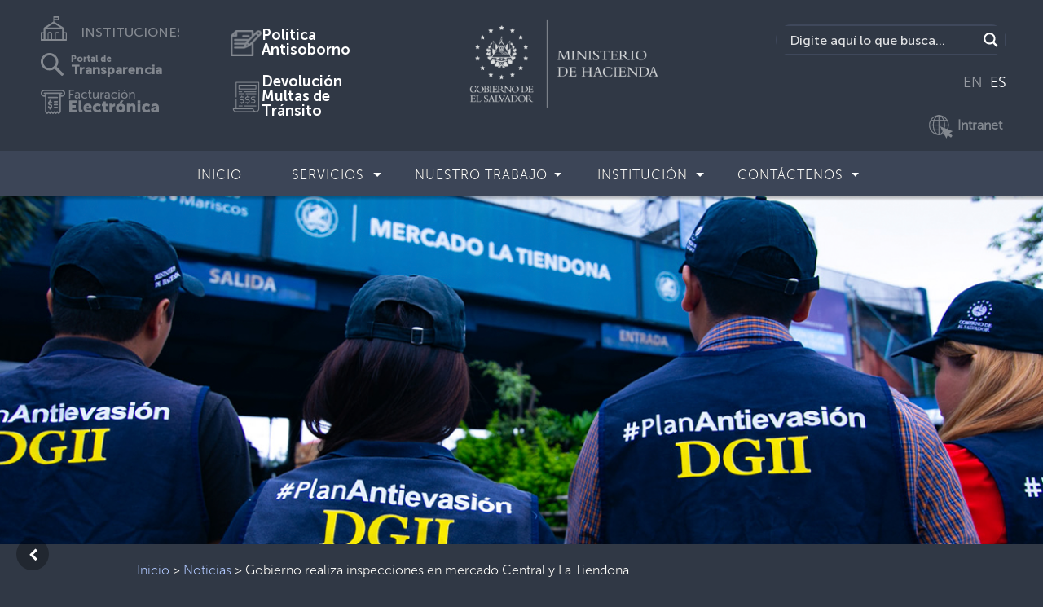

--- FILE ---
content_type: text/html; charset=UTF-8
request_url: https://www.mh.gob.sv/gobierno-realiza-inspecciones-en-mercado-central-y-la-tiendona/
body_size: 28040
content:
<!doctype html>
<html lang="es">
<head>
    <meta charset="utf-8">
    <meta name="keywords" content="">
    <meta name="description" content="">
    <meta name="viewport" content="width=device-width, initial-scale=1.0, viewport-fit=cover">
    <link rel="shortcut icon" type="image/png" href="favicon.png">
	
	<!-- This site is optimized with the Yoast SEO plugin v14.9 - https://yoast.com/wordpress/plugins/seo/ -->
	<meta name="robots" content="index, follow, max-snippet:-1, max-image-preview:large, max-video-preview:-1" />
	<link rel="canonical" href="https://www.mh.gob.sv/gobierno-realiza-inspecciones-en-mercado-central-y-la-tiendona/" />
	<meta property="og:locale" content="es_ES" />
	<meta property="og:type" content="article" />
	<meta property="og:title" content="Gobierno realiza inspecciones en mercado Central y La Tiendona - Ministerio de Hacienda de la República de El Salvador" />
	<meta property="og:description" content="El Ministerio de Hacienda en coordinación con la Defensoría del Consumidor implementan medidas de control y fiscalización en ventas de alimentos básicos, con el objetivo de continuar cuidando el bolsillo [&hellip;]" />
	<meta property="og:url" content="/gobierno-realiza-inspecciones-en-mercado-central-y-la-tiendona/" />
	<meta property="og:site_name" content="Ministerio de Hacienda de la República de El Salvador" />
	<meta property="article:published_time" content="2023-10-11T16:12:28+00:00" />
	<meta property="og:image" content="https://www.mh.gob.sv/wp-content/uploads/2023/10/cuadrda.png" />
	<meta property="og:image:width" content="448" />
	<meta property="og:image:height" content="448" />
	<meta name="twitter:card" content="summary_large_image" />
	<script type="application/ld+json" class="yoast-schema-graph">{"@context":"https://schema.org","@graph":[{"@type":"WebSite","@id":"https://www.mh.gob.sv/#website","url":"https://www.mh.gob.sv/","name":"Ministerio de Hacienda de la Rep\u00fablica de El Salvador","description":"","potentialAction":[{"@type":"SearchAction","target":"https://www.mh.gob.sv/?s={search_term_string}","query-input":"required name=search_term_string"}],"inLanguage":"es"},{"@type":"ImageObject","@id":"https://www.mh.gob.sv/gobierno-realiza-inspecciones-en-mercado-central-y-la-tiendona/#primaryimage","inLanguage":"es","url":"/wp-content/uploads/2023/10/cuadrda.png","width":448,"height":448},{"@type":"WebPage","@id":"https://www.mh.gob.sv/gobierno-realiza-inspecciones-en-mercado-central-y-la-tiendona/#webpage","url":"https://www.mh.gob.sv/gobierno-realiza-inspecciones-en-mercado-central-y-la-tiendona/","name":"Gobierno realiza inspecciones en mercado Central y La Tiendona - Ministerio de Hacienda de la Rep\u00fablica de El Salvador","isPartOf":{"@id":"https://www.mh.gob.sv/#website"},"primaryImageOfPage":{"@id":"https://www.mh.gob.sv/gobierno-realiza-inspecciones-en-mercado-central-y-la-tiendona/#primaryimage"},"datePublished":"2023-10-11T16:12:28+00:00","dateModified":"2023-10-11T16:12:28+00:00","author":{"@id":"https://www.mh.gob.sv/#/schema/person/b71deea10b711cd19fe42d9eb74caf7a"},"breadcrumb":{"@id":"https://www.mh.gob.sv/gobierno-realiza-inspecciones-en-mercado-central-y-la-tiendona/#breadcrumb"},"inLanguage":"es","potentialAction":[{"@type":"ReadAction","target":["https://www.mh.gob.sv/gobierno-realiza-inspecciones-en-mercado-central-y-la-tiendona/"]}]},{"@type":"BreadcrumbList","@id":"https://www.mh.gob.sv/gobierno-realiza-inspecciones-en-mercado-central-y-la-tiendona/#breadcrumb","itemListElement":[{"@type":"ListItem","position":1,"item":{"@type":"WebPage","@id":"http://wpint.mh.gob.sv/","url":"http://wpint.mh.gob.sv/","name":"Inicio"}},{"@type":"ListItem","position":2,"item":{"@type":"WebPage","@id":"http://wptest.mh.gob.sv/category/noticias/","url":"http://wptest.mh.gob.sv/category/noticias/","name":"Noticias"}},{"@type":"ListItem","position":3,"item":{"@type":"WebPage","@id":"/gobierno-realiza-inspecciones-en-mercado-central-y-la-tiendona/","url":"/gobierno-realiza-inspecciones-en-mercado-central-y-la-tiendona/","name":"Gobierno realiza inspecciones en mercado Central y La Tiendona"}}]},{"@type":"Person","@id":"https://www.mh.gob.sv/#/schema/person/b71deea10b711cd19fe42d9eb74caf7a","name":"vilma.chavez","image":{"@type":"ImageObject","@id":"https://www.mh.gob.sv/#personlogo","inLanguage":"es","url":"https://secure.gravatar.com/avatar/c6b7d3adaad853bc8ddb557ab129df6f?s=96&d=mm&r=g","caption":"vilma.chavez"}}]}</script>
	<!-- / Yoast SEO plugin. -->


<link rel='dns-prefetch' href='//s.w.org' />
<link rel="alternate" type="application/rss+xml" title="Ministerio de Hacienda de la República de El Salvador &raquo; Comentario Gobierno realiza inspecciones en mercado Central y La Tiendona del feed" href="/gobierno-realiza-inspecciones-en-mercado-central-y-la-tiendona/feed/" />
		<script >
			window._wpemojiSettings = {"baseUrl":"https:\/\/s.w.org\/images\/core\/emoji\/12.0.0-1\/72x72\/","ext":".png","svgUrl":"https:\/\/s.w.org\/images\/core\/emoji\/12.0.0-1\/svg\/","svgExt":".svg","source":{"concatemoji":"\/wp-includes\/js\/wp-emoji-release.min.js?ver=5.4.2"}};
			/*! This file is auto-generated */
			!function(e,a,t){var r,n,o,i,p=a.createElement("canvas"),s=p.getContext&&p.getContext("2d");function c(e,t){var a=String.fromCharCode;s.clearRect(0,0,p.width,p.height),s.fillText(a.apply(this,e),0,0);var r=p.toDataURL();return s.clearRect(0,0,p.width,p.height),s.fillText(a.apply(this,t),0,0),r===p.toDataURL()}function l(e){if(!s||!s.fillText)return!1;switch(s.textBaseline="top",s.font="600 32px Arial",e){case"flag":return!c([127987,65039,8205,9895,65039],[127987,65039,8203,9895,65039])&&(!c([55356,56826,55356,56819],[55356,56826,8203,55356,56819])&&!c([55356,57332,56128,56423,56128,56418,56128,56421,56128,56430,56128,56423,56128,56447],[55356,57332,8203,56128,56423,8203,56128,56418,8203,56128,56421,8203,56128,56430,8203,56128,56423,8203,56128,56447]));case"emoji":return!c([55357,56424,55356,57342,8205,55358,56605,8205,55357,56424,55356,57340],[55357,56424,55356,57342,8203,55358,56605,8203,55357,56424,55356,57340])}return!1}function d(e){var t=a.createElement("script");t.src=e,t.defer=t.type="text/javascript",a.getElementsByTagName("head")[0].appendChild(t)}for(i=Array("flag","emoji"),t.supports={everything:!0,everythingExceptFlag:!0},o=0;o<i.length;o++)t.supports[i[o]]=l(i[o]),t.supports.everything=t.supports.everything&&t.supports[i[o]],"flag"!==i[o]&&(t.supports.everythingExceptFlag=t.supports.everythingExceptFlag&&t.supports[i[o]]);t.supports.everythingExceptFlag=t.supports.everythingExceptFlag&&!t.supports.flag,t.DOMReady=!1,t.readyCallback=function(){t.DOMReady=!0},t.supports.everything||(n=function(){t.readyCallback()},a.addEventListener?(a.addEventListener("DOMContentLoaded",n,!1),e.addEventListener("load",n,!1)):(e.attachEvent("onload",n),a.attachEvent("onreadystatechange",function(){"complete"===a.readyState&&t.readyCallback()})),(r=t.source||{}).concatemoji?d(r.concatemoji):r.wpemoji&&r.twemoji&&(d(r.twemoji),d(r.wpemoji)))}(window,document,window._wpemojiSettings);
		</script>
		<style >
img.wp-smiley,
img.emoji {
	display: inline !important;
	border: none !important;
	box-shadow: none !important;
	height: 1em !important;
	width: 1em !important;
	margin: 0 .07em !important;
	vertical-align: -0.1em !important;
	background: none !important;
	padding: 0 !important;
}
</style>
	<link rel='stylesheet' id='gtranslate-style-css'  href='/wp-content/plugins/gtranslate/gtranslate-style24.css?ver=5.4.2'  media='all' />
<link rel='stylesheet' id='tribe-common-skeleton-style-css'  href='/wp-content/plugins/the-events-calendar/common/src/resources/css/common-skeleton.min.css?ver=4.12.16'  media='all' />
<link rel='stylesheet' id='tribe-tooltip-css'  href='/wp-content/plugins/the-events-calendar/common/src/resources/css/tooltip.min.css?ver=4.12.16'  media='all' />
<link rel='stylesheet' id='wp-block-library-css'  href='/wp-includes/css/dist/block-library/style.min.css?ver=5.4.2'  media='all' />
<link rel='stylesheet' id='bootstrap-css'  href='/wp-content/themes/instituciones/css/bootstrap.css?6593&#038;ver=4.2.1'  media='all' />
<link rel='stylesheet' id='animate-css'  href='/wp-content/themes/instituciones/css/animate.css?438&#038;ver=3.7.0'  media='all' />
<link rel='stylesheet' id='font-awesome-css'  href='/wp-content/themes/instituciones/css/font-awesome.min.css?ver=4.7.0'  media='all' />
<link rel='stylesheet' id='feather-css'  href='/wp-content/themes/instituciones/css/feather.min.css?ver=1.0.0'  media='all' />
<link rel='stylesheet' id='ionicons-css'  href='/wp-content/themes/instituciones/css/ionicons.min.css?ver=2.0.0'  media='all' />
<link rel='stylesheet' id='style-css'  href='/wp-content/themes/instituciones/style.css?4511&#038;ver=1.0.0'  media='all' />
<link rel='stylesheet' id='wpdreams-asl-basic-css'  href='/wp-content/plugins/ajax-search-lite/css/style.basic.css?ver=4.12'  media='all' />
<link rel='stylesheet' id='wpdreams-asl-instance-css'  href='/wp-content/plugins/ajax-search-lite/css/style-simple-red.css?ver=4.12'  media='all' />
<link rel='stylesheet' id='__EPYT__style-css'  href='/wp-content/plugins/youtube-embed-plus/styles/ytprefs.min.css?ver=13.4'  media='all' />
<style id='__EPYT__style-inline-css' >

                .epyt-gallery-thumb {
                        width: 33.333%;
                }
                
                         @media (min-width:0px) and (max-width: 767px) {
                            .epyt-gallery-rowbreak {
                                display: none;
                            }
                            .epyt-gallery-allthumbs[class*="epyt-cols"] .epyt-gallery-thumb {
                                width: 100% !important;
                            }
                          }
</style>
<script  src='/wp-includes/js/jquery/jquery.js?ver=1.12.4-wp'></script>
<script  src='/wp-includes/js/jquery/jquery-migrate.min.js?ver=1.4.1'></script>
<script >
/* <![CDATA[ */
var _EPYT_ = {"ajaxurl":"https:\/\/www.mh.gob.sv\/wp-admin\/admin-ajax.php","security":"aed2d109e5","gallery_scrolloffset":"20","eppathtoscripts":"https:\/\/www.mh.gob.sv\/wp-content\/plugins\/youtube-embed-plus\/scripts\/","eppath":"https:\/\/www.mh.gob.sv\/wp-content\/plugins\/youtube-embed-plus\/","epresponsiveselector":"[\"iframe.__youtube_prefs__\",\"iframe[src*='youtube.com']\",\"iframe[src*='youtube-nocookie.com']\",\"iframe[data-ep-src*='youtube.com']\",\"iframe[data-ep-src*='youtube-nocookie.com']\",\"iframe[data-ep-gallerysrc*='youtube.com']\"]","epdovol":"1","version":"13.4","evselector":"iframe.__youtube_prefs__[src], iframe[src*=\"youtube.com\/embed\/\"], iframe[src*=\"youtube-nocookie.com\/embed\/\"]","ajax_compat":"","ytapi_load":"light","pause_others":"","stopMobileBuffer":"1","vi_active":"","vi_js_posttypes":[]};
/* ]]> */
</script>
<script  src='/wp-content/plugins/youtube-embed-plus/scripts/ytprefs.min.js?ver=13.4'></script>
<link rel="EditURI" type="application/rsd+xml" title="RSD" href="https://www.mh.gob.sv/xmlrpc.php?rsd" />
<link rel="wlwmanifest" type="application/wlwmanifest+xml" href="https://www.mh.gob.sv/wp-includes/wlwmanifest.xml" /> 
<meta name="generator" content="WordPress 5.4.2" />
<link rel='shortlink' href='https://www.mh.gob.sv/?p=10995' />
<link rel="alternate" type="application/json+oembed" href="https://www.mh.gob.sv/wp-json/oembed/1.0/embed?url=%2Fgobierno-realiza-inspecciones-en-mercado-central-y-la-tiendona%2F" />
<meta name="tec-api-version" content="v1"><meta name="tec-api-origin" content="https://www.mh.gob.sv"><link rel="https://theeventscalendar.com/" href="https://www.mh.gob.sv/wp-json/tribe/events/v1/" />				<link rel="preconnect" href="https://fonts.gstatic.com" crossorigin />
				<link rel="preload" as="style" href="//fonts.googleapis.com/css?family=Open+Sans&display=swap" />
				<link rel="stylesheet" href="//fonts.googleapis.com/css?family=Open+Sans&display=swap" media="all" />
							            <style>
				            
					div[id*='ajaxsearchlitesettings'].searchsettings .asl_option_inner label {
						font-size: 0px !important;
						color: rgba(0, 0, 0, 0);
					}
					div[id*='ajaxsearchlitesettings'].searchsettings .asl_option_inner label:after {
						font-size: 11px !important;
						position: absolute;
						top: 0;
						left: 0;
						z-index: 1;
					}
					.asl_w_container {
						width: 100%;
						margin: 0px 0px 0px 0px;
						min-width: 200px;
					}
					div[id*='ajaxsearchlite'].asl_m {
						width: 100%;
					}
					div[id*='ajaxsearchliteres'].wpdreams_asl_results div.resdrg span.highlighted {
						font-weight: bold;
						color: rgba(217, 49, 43, 1);
						background-color: rgba(238, 238, 238, 1);
					}
					div[id*='ajaxsearchliteres'].wpdreams_asl_results .results img.asl_image {
						width: 70px;
						height: 70px;
						object-fit: cover;
					}
					div.asl_r .results {
						max-height: none;
					}
				
						div.asl_r.asl_w.vertical .results .item::after {
							display: block;
							position: absolute;
							bottom: 0;
							content: '';
							height: 1px;
							width: 100%;
							background: #D8D8D8;
						}
						div.asl_r.asl_w.vertical .results .item.asl_last_item::after {
							display: none;
						}
								            </style>
			            <link rel="icon" href="/wp-content/uploads/2020/06/cropped-68555333_2496595733695060_8395169215379668992_o-32x32.png" sizes="32x32" />
<link rel="icon" href="/wp-content/uploads/2020/06/cropped-68555333_2496595733695060_8395169215379668992_o-192x192.png" sizes="192x192" />
<link rel="apple-touch-icon" href="/wp-content/uploads/2020/06/cropped-68555333_2496595733695060_8395169215379668992_o-180x180.png" />
<meta name="msapplication-TileImage" content="/wp-content/uploads/2020/06/cropped-68555333_2496595733695060_8395169215379668992_o-270x270.png" />
		<style id="wp-custom-css">
			a {
    color: #2b87ff;
    text-decoration: none;
    background-color: transparent;
    font-family: "MuseoSans-300";
}

@media (min-width: 768px) {
.navbar-expand-md {
    -ms-flex-flow: row nowrap;
    flex-flow: row nowrap;
    -ms-flex-pack: start;
    justify-content: flex-start;
    background-color: #3c4557;
}
.navbar-expand-md .navbar-nav .dropdown-menu {
    position: absolute;
    padding-right: 0px!important;
    margin-top:-1px;
    background-color: #60667c;
}
}
@media (max-width: 768px) {

.navbar-expand-md .navbar-nav .dropdown-menu {
    background-color: #60667c;
    position: absolute;
    padding-right: 0px!important;
    margin-top: 3px;

}
/*.buscador {
display:none!important;
}*/

.buscador-movil {
    width: 100%;
    float: left;
    display: inline-block;
    margin: 10px;
    border-radius: 25px;
    border: 2px solid #3f485b;
  
  }
.buscador {
    width: 100%;
    float: left;
    display: inline-block;
    margin: 50px 10px 0 10px;
    border-radius: 25px;
    border: 2px solid #3f485b;
}


.instituciones {
    display:none;
}
.instituciones-movil {
    width: 100%;
    padding-top: 45px;
    display: inline-block;
    align-items: center;
    text-align: center;
    width: 100%;
}
.transparencia-movil {
    width: 100%;
    padding-top: 35px;
    display: inline-block;
    align-items: center;
    text-align: center;
}
.transparencia {
    display:none;
}
.traductor {
    display:none;
}



.toggle-ub-config {
    margin-top: -200px;
    margin-left: 80%;
}

}

.section-title {
    letter-spacing: 3px;
    margin-bottom: 0px!important;
    text-align: center;
    font-family: "MuseoSans-300";
margin-top:0px!important;
  font-size: 1.5rem;
font-weight: normal;

}

.paginate_button.disabled{
    color: white!important;
}
/*Search custom */

div[id*='ajaxsearchlite'].wpdreams_asl_container {
    width: 100%;
    margin: 0px 0px 0px 0px;
    border-radius: 15px;
}
div.asl_w .probox div.prosettings {
    width: 34px;
    height: 34px;
    background-color: transparent!important;
    float: right;
    border: 1px solid #4f565c!important;
    cursor: pointer;
    background-size: 100% 100%;
    order: 7;
    -webkit-order: 7;
}

div.asl_w .probox .promagnifier {
    width: 34px;
    height: 34px;
    background-color: #303845;
    background-image: -o-linear-gradient(180deg,#303845,#303845);
    background-image: -ms-linear-gradient(180deg,#303845,#303845);
    background-image: -webkit-linear-gradient(180deg,#303845,#303845);
    background-image: linear-gradient(180deg,#303845,#303845);
    background-position: center center;
    background-repeat: no-repeat;
    border: 0 solid #000;
    border-radius: 0 0 0 0;
    box-shadow: 0 0 0 0 rgba(255,255,255,.61);
    cursor: pointer;
    background-size: 100% 100%;
    background-position: center center;
    background-repeat: no-repeat;
    cursor: pointer;
}

#ajaxsearchlite1 .probox, div.asl_w .probox {
    margin: 0;
    height: 34px;
    background-color: #303845;
    background-image: -moz-radial-gradient(center,ellipse cover,#e1635c,#e1635c);
    background-image: -webkit-gradient(radial,center center,0,center center,100%,#e1635c,#e1635c);
    background-image: -webkit-radial-gradient(center,ellipse cover,#e1635c,#e1635c);
    background-image: -o-radial-gradient(center,ellipse cover,#e1635c,#e1635c);
    background-image: -ms-radial-gradient(center,ellipse cover,#e1635c,#e1635c);
    background-image: radial-gradient(ellipse at center,#303845,#303845);
    border: 0 solid #68aec7;
    border-radius: 0 0 0 0;
    box-shadow: 0 0 0 0 #b5b5b5 inset;
}

#ajaxsearchlite1.asl_m .probox .proinput input.orig {
    font-size: 16px;
font-family: "MuseoSans-500";
    color: #fff !important;
}
#ajaxsearchlite1.asl_m .probox .proinput input.orig::placeholder {
    font-size: 16px;
  font-family: "MuseoSans-500";
    color: #fff !important;    
}


.buscador {
    width: 100%;
    float: left;
    display: inline-block;
    margin: 10px;
  border-radius: 25px;
    border: 2px solid #3f485b;
  
}


div.asl_r.vertical {
    padding: 4px;
    background: #3c4457;
    border-radius: 3px;
    border: 0 none #3c4457;
    border-radius: 0 0 0 0;
    box-shadow: 0 0 0 0 #3c4457;
    visibility: hidden;
    display: none;
}



div.asl_r .results .item .asl_content h3, div.asl_r .results .item .asl_content h3 a {
    margin: 0;
    padding: 0;
    line-height: inherit;
    font-weight: normal;
    font-family: "MuseoSans-300";
    color: #2b87ff;
    font-size: 13px;
    line-height: 17px;
    text-shadow: 0 0 0 rgba(255,255,255,0);
}

div.asl_r .results .item {
    overflow: hidden;
    width: auto;
    margin: 0;
    padding: 6px;
    position: relative;
    background: #f4f4f4;
    border-left: 1px solid rgba(79,89,10,1);
    border-right: 1px solid rgba(79,89,10,1);
    animation-delay: 0s;
    animation-duration: 1s;
    animation-fill-mode: both;
    animation-timing-function: ease;
    backface-visibility: hidden;
    -webkit-animation-delay: 0s;
    -webkit-animation-duration: 1s;
    -webkit-animation-fill-mode: both;
    -webkit-animation-timing-function: ease;
    -webkit-backface-visibility: hidden;
}



div.asl_r .results .item .asl_content h3, div.asl_r .results .item .asl_content .asl_desc  {
    margin: 0;
    padding: 0;
    line-height: inherit;
    font-weight: normal;
    font-family: Open Sans;
    color: #fff;
    font-size: 13px;
    text-shadow: 0 0 0 rgba(255,255,255,0);
font-family: "MuseoSans-300"
}

div.asl_r .results .item.hovered{
background-color:#4f596e;
background-image:-moz-radial-gradient(center,ellipse cover,#4f596e,#4f596e);background-image:-webkit-gradient(radial,center center,0,center center,100%,#4f596e,#4f596e);background-image:-webkit-radial-gradient(center,ellipse cover,#4f596e,#4f596e);background-image:-o-radial-gradient(center,ellipse cover,#4f596e,#4f596e);background-image:-ms-radial-gradient(center,ellipse cover,#4f596e,#4f596e);background-image:radial-gradient(ellipse at center,#4f596e,#4f596e);
}

div.asl_r .results .item {
    height: auto;
    background: #303845;
}

iv.asl_r.asl_w.vertical .results .item::after {
    display: block;
    position: absolute;
    bottom: 0;
    content: '';
    height: 1px;
    width: 100%;
    background: #4f596e;
}

/*Search custom*/


/* Bootstrap item menu width*/
/* Bootstrap item menu width*/

.navbar {
    position: relative;
    display: -ms-flexbox;
    display: flex;
    -ms-flex-wrap: wrap;
    flex-wrap: wrap;
    -ms-flex-align: center;
    align-items: center;
    -ms-flex-pack: justify;
    justify-content: space-between;
    padding: 0;
-webkit-box-shadow: 3px 3px 3px 0px rgba(0,0,0,0.75);
-moz-box-shadow: 3px 0px 3px 0px rgba(0,0,0,0.75);
box-shadow: 3px 3px 3px 0px rgba(0,0,0,0.25);
z-index: 1;
}
.dropdown {
    position: relative;


}
.dropdown-menu {
    white-space: nowrap !important;
    position: absolute;
    top: 100%;
    left: 0;
    z-index: 1000;
    display: none;
    float: left;
padding: 0;
    min-width: 10rem;
    font-size: 1rem;
    color: #212529;
    text-align: left;
    list-style: none;
    background-color: #303845;
    background-clip: padding-box;
    border: 1px solid rgba(0, 0, 0, 0.15);
}
.dropdown > .dropdown-menu {
    left: auto;
    position: absolute;
margin-top:-15px;
/*width: 250px;
text-align:center;*/
  

}
.dropdown > .dropdown-menu > .menu-item {
    /* padding-bottom: 7px; */
    margin: 0 auto!important;
    padding-right: 8px;
    padding: 16px;
  

}
.dropdown > .dropdown-menu > li > a {
   /*white-space: normal; */
   
   text-transform: none;
 
}
.dropdown > .dropdown-menu > li > a:hover { /* cambie*/
   /*white-space: normal;*/ 
   background-color: #6b7288;
   text-transform: none;
 
}
.navbar-nav > .menu-item > a {
text-transform: uppercase;
margin-left: 15px;
}

.navbar a:hover, .dropdown:hover .btn-dropdown:hover  {
  /*background-color: red;*/
  color: #fff;
  
}
.navbar-nav .nav-link {
    padding-right: 0;
    padding-left: 0;
    margin-top: -30px;
}
.menu-item:hover {
  padding-bottom: 0px;
    margin: 0 auto!important;
    padding-right: 8px;
  padding-top: 18px;  
background-color: #6b7187;
font-family: "MuseoSans-500";
    font-size: 16px;
    color: #FEFFFF!important;
    text-align: justify;
    text-transform: uppercase;
    letter-spacing: 1px;
/* Sub menu hover */
}
.menu-item {
    padding-bottom: 0px;
    margin: 0 auto!important;
    padding-right: 8px;
  padding-top: 18px;
}
.nav-separador {
    margin-top: 0px;
}

.navbar-gobsv a {
    font-family: "MuseoSans-500";
    font-size: 16px;
    color: #FEFFFF!important;
    text-align: justify;
    text-transform: uppercase;
    letter-spacing: 1px;
}
.row-blocs {
    height: 48px;
    /* margin-bottom: -10px; */
    padding-top: 1px;
    font-family: "MuseoSans-500";
    font-size: 15px;
    color: #FEFFFF!important;
}

.navbar-expand-md .navbar-nav .nav-link {
    padding-right: 0.5rem;
    padding-left: 0.5rem;
    padding-top: 7px;
}

h1, h2, h3, h4, h5, h6 {
  
margin-top: 0;
  margin-bottom: 0.5rem;

}


.h1, .h2, .h3, .h4, .h5, .h6 {
margin-bottom: 0.5rem;

font-family: "MuseoSans-500";

  
line-height: 1.2;

color:inherit;
padding: 15px 0px 15px 0px;
letter-spacing: 2px;
}
a.follow-icon-item {
    width: 30px;
    height: 30px;
    opacity: 0.4;
    /* text-align: justify; */
}

a.section-title-item {
    
    opacity: 0.4;
    /* text-align: justify; */
}
a.section-title-item:hover {
    
    opacity: 0.4;
    /* text-align: justify; */
}


.h6-footer-gobsv  {
margin-bottom: 0.5rem;
font-family: "MuseoSans-500";
line-height: 1;
color:inherit;
padding: 0px 0px 0px 0px;
letter-spacing: 0px;
text-align:left;

}

.shortcut-item {
    text-align: center;
    margin-top: 2px;
  }

@media (max-width: 575px){
.dropdown > .dropdown-menu > li > a {
   white-space: normal;
   text-transform: none;
}
.dropdown > .dropdown-menu > li > a:hover { /* cambie*/
   white-space: normal; 
   /*background-color: #6b7288;*/
   text-transform: none;
 
}
  .shortcut-item {
    text-align: center;
    padding: 20px 0 20px 0;
  }

.bloc-sm {
    padding: 25px 15px 15px;
  }
.shortcut-caption {
   padding-bottom: 25px;
}
.h6-footer-gobsv {
margin-bottom: 0.5rem;
font-family: "MuseoSans-500";
line-height: 1;
color:inherit;
padding: 0px 0px 0px 0px;
letter-spacing: 0px;
text-align:center;

}
.h6-footer-gobsv > span {
text-align:center;

text-transform: uppercase;

}
.section-title {
    letter-spacing: 4px;
    margin-bottom: 0px!important;
    text-align: center;
    font-family: "MuseoSans-300";
margin-top:0px!important;
  font-size: 1.0rem;
font-weight: normal;

  }
.navbar-nav > .menu-item > a {
   text-transform: uppercase;
   margin-left: 0px;
  }

}

h1, .h1 {
font-size: 2.5rem;
  font-family: "MuseoSans-300";
font-weight: normal;
  margin-top: 2em;
  margin-bottom: 2em;
letter-spacing: 0.1em;
}

h2, .h2 {
font-size: 2rem;
  font-family: "MuseoSans-300";
font-weight: normal;
  margin-top: 2em;
  margin-bottom: 2em;
letter-spacing: 0.1em;
}

h3, .h3 {
font-size: 1.75rem;
  font-family: "MuseoSans-700";
font-weight: normal;
  margin-top: 2em;
  margin-bottom: 2em;
letter-spacing: 0.2em;
}

h4, .h4 {
font-size: 1.5rem;
font-family: "MuseoSans-500";
font-weight: normal;
  margin-top: 0.5em;
  margin-bottom: 0.5em;

}

h5, .h5 {
font-size: 1.25rem;
  font-family: "MuseoSans-300";
font-weight: normal;
  letter-spacing: 0px;
letter-spacing: 0.1em;
}

h6, .h6 {
font-size: 1rem;
font-weight: normal;
letter-spacing: 0.1em;
}


.container-fluidsv {
    width: 100%;
    margin-right: auto;
    margin-left: auto;
}

.shortcut-title {
margin-bottom: 0.5rem;
  font-family: "MuseoSans-500";
  letter-spacing:4px;
}
.shortcut-title h1 {
font-family: "MuseoSans-500"!important;
    font-size: 30px!important;
    letter-spacing: 5px!important;
    text-align: center;
    padding: 15px;
}

.card-img-overlaysv {
    position: absolute;
    right: 0;
    bottom: 0;
    left: 0;
    padding-top: 8rem;
padding-left:1rem;
padding-right:1rem;

background: rgba(255, 255, 255, 0) linear-gradient(to bottom, rgba(0, 0, 0, 0) 10%, rgba(0, 0, 0, .1) 40%, rgba(0, 0, 0, .5) 75%, rgba(0, 0, 0, 1) 100%) repeat scroll 0 0;
  
  /*margin-top: -200px;
  height: 200px;*/

}
.card-imgsv {
    width: 100%;
    border-radius: calc(0.25rem - 1px);
    filter: brightness(80%);



}
.card figure img {
-webkit-transform: scale(1);
transform: scale(1);
-webkit-transition: 2.5s ease-in-out;
transition: 2.5s ease-in-out;

}
.card figure:hover img {
-webkit-transform: scale(1.8);
transform: scale(1.8);
filter: brightness(60%);

}
figure {
margin: 0;
padding: 0;
overflow: hidden;



}
.svg-item {
height: 58px;
text-align: center;
}

/*Carrounsel*/

.carousel-indicators li {
    border:2px solid white;    
    height:10px;
    border-radius:50%;
    -moz-border-radius:50%;
    -webkit-border-radius:50%;
    width:10px;
  background-color:transparent;
}
.carousel-indicators .active{
    background-color: #fff;
    height:10px;
    border-radius:50%;
    -moz-border-radius:50%;
    -webkit-border-radius:50%;
    width:10px;
  
}
   
.carousel-item {
    position: relative;
    /* display: none; */
    float: left;
    width: 100%;
    height: 436px;
    margin-right: -100%;
    -webkit-backface-visibility: hidden;
    backface-visibility: hidden;
    transition: -webkit-transform 0.6s ease-in-out;
    transition: transform 0.6s ease-in-out;
    transition: transform 0.6s ease-in-out, -webkit-transform 0.6s ease-in-out;
}
.carousel-item img {
    object-fit: cover;
    width: 100%;
    height: 436px;
}

.carousel-control-prev, .carousel-control-next {
    position: absolute;
    top: 0;
    bottom: 0;
    z-index: 1;
    display: -ms-flexbox;
    display: flex;
    -ms-flex-align: center;
    align-items: center;
    -ms-flex-pack: center;
    justify-content: center;
    width: 15%;
    color: #fff;
    text-align: center;
    opacity: 1;
    transition: opacity 0.15s ease;
}

@media (max-width: 768px) {
.row-blocs {
    height: 0px;
    /* margin-bottom: -10px; */
    padding-top: 1px;
    font-family: "MuseoSans-500";
    font-size: 15px;
    color: #FEFFFF!important;
}


.shortcut-item {
    text-align: center;
    margin-top: 30px;
}
.dropdown > .dropdown-menu > li > a {
   white-space: normal;
   text-transform: none;
}
.dropdown > .dropdown-menu > li > a:hover { /* cambie*/
   white-space: normal; 
   /*background-color: #6b7288;*/
   text-transform: none;
 
}
.navbar-nav > .menu-item > a {
   text-transform: uppercase;
   margin-left: 0px;
  }

.carousel-item {
position: relative;
/* display: none; */
float: left;
width: 100%;
height: 336px;
margin-right: -100%;
-webkit-backface-visibility: hidden;
backface-visibility: hidden;
transition: -webkit-transform 0.6s ease-in-out;
transition: transform 0.6s ease-in-out;
transition: transform 0.6s ease-in-out, -webkit-transform 0.6s ease-in-out;
}
.carousel-item img {
object-fit: cover;
width: 100%;
height: 336px;
}

}


.navbar-default {
background-color: #3c4457;
border-color: #3c4457;
}
.navbar-default .navbar-brand {
color: #ffffff;
}
.navbar-default .navbar-brand:hover, .navbar-default .navbar-brand:focus {
color: #ffffff;
}
.navbar-default .navbar-text {
color: #ffffff;
}
.navbar-default .navbar-nav > li > a {
color: #ffffff;
}
.navbar-default .navbar-nav > li > a:hover, .navbar-default .navbar-nav > li > a:focus {
color: #ffffff;
}
.navbar-default .navbar-nav > .active > a, .navbar-default .navbar-nav > .active > a:hover, .navbar-default .navbar-nav > .active > a:focus {
color: #ffffff;
background-color: #6b7187;
}
.navbar-default .navbar-nav > .open > a, .navbar-default .navbar-nav > .open > a:hover, .navbar-default .navbar-nav > .open > a:focus {
color: #ffffff;
background-color: #6b7187;
}
.navbar-default .navbar-toggle {
border-color: #3c4457;
}
.navbar-default .navbar-toggle:hover, .navbar-default .navbar-toggle:focus {
background-color: #6b7187;
}
.navbar-default .navbar-toggle .icon-bar {
background-color: #ffffff;
}
.navbar-default .navbar-collapse,.navbar-default .navbar-form {
border-color: #ffffff;
}
.navbar-default .navbar-link {
color: #ffffff;
}
.navbar-default .navbar-link:hover {
color: #ffffff;
}

@media (max-width: 767px) {
.navbar-default .navbar-nav .open .dropdown-menu > li > a {
color: #ffffff;
}
.navbar-default .navbar-nav .open .dropdown-menu > li > a:hover, .navbar-default .navbar-nav .open .dropdown-menu > li > a:focus {
color: #ffffff;
}
.navbar-default .navbar-nav .open .dropdown-menu > .active > a, .navbar-default .navbar-nav .open .dropdown-menu > .active > a:hover, .navbar-default .navbar-nav .open .dropdown-menu > .active > a:focus {
color: #ffffff;
background-color: #6b7187;
}
}

@media (min-width: 1200px){
.carousel-caption {
position: absolute;
right: 15%;
bottom: 40px;
width: 65%;
left: 15%;
z-index: 0;
padding-top: 30%;
padding-bottom: 0px;
color: #fff;
text-align: center;
font-size: 18px;
}
}
@media (min-width: 992px){
.carousel-caption {
position: absolute;
right: 15%;
bottom: 40px;
width: 65%;
left: 15%;
z-index: 0;
padding-top: 30%;
padding-bottom: 0px;
color: #fff;
text-align: center;
font-size: 18px;
}


}

@media (max-width: 575px) {
.card-group > .card {
margin-bottom: 0px;
}
}

.footer-bloc {
    margin-bottom: 0!important;
    /*padding: 40px 0 40px 0;*/
}
p {
    font-family: "MuseoSans-300";
  text-align: justify;
}
a.glink {
    text-decoration: none;
    opacity: 0.5;
  font-family: "MuseoSans-300";
font-size: 18px;
padding-left: 5px;
color: #fff;
}
a.gtranslateopac1 {
    text-decoration: none;
    opacity: 1;
  font-family: "MuseoSans-300";
font-size: 18px;
}

.carousel-item-content img {
    object-fit: cover;
    width: 100%;
    height: 300px;
}

h1.servicios-title {
letter-spacing: 0px;
font-family: "MuseoSans-300";
color: #2b3345;
font-weight: normal;
margin-top: 1em;
  margin-bottom: 0em;
}

h3.servicios-group {
letter-spacing: 0px;
font-family: "MuseoSans-700";
color: #2b3345;
text-transform: uppercase;
font-weight: normal;
}

h3.servicios-title {
letter-spacing: 0px;
font-family: "MuseoSans-300";
color: #2b3345;
font-weight: normal;
text-transform: uppercase;
margin-top: 1.5em;
  margin-bottom: 1em;
}
h4.servicios-title {
letter-spacing: 0px;
font-family: "MuseoSans-500";
color: #2b3345;
font-weight: normal;
text-transform: uppercase;
font-size: 1.5rem;
  margin-top: 0.5em;
  margin-bottom: 0.5em;
}
h6.servicios-title {
letter-spacing: 0px;
font-family: "MuseoSans-300";
color: #2b3345;
font-weight: normal;
;
}
h4.servicios-name {

font-family: "MuseoSans-300"!important;
color: #2b3345!important;
font-weight: normal;
letter-spacing: 0px;
}
h4.servicios-name:hover {
font-family: "MuseoSans-300"!important;
color: #4375D9!important;
font-weight: normal;
letter-spacing: 0px;
}
h6.servicios-name {

font-family: "MuseoSans-300"!important;
color: #2b3345!important;
font-weight: normal;
letter-spacing: 0px;
}
h6.servicios-name-nohover {

font-family: "MuseoSans-300"!important;
color: #2b3345!important;
font-weight: normal;
letter-spacing: 0px;
}

h6.servicios-name:hover {
font-family: "MuseoSans-300"!important;
color: #4375D9!important;
font-weight: normal;
letter-spacing: 0px;
}

h6.servicios-destacados-title {
letter-spacing: 0px;
font-family: "MuseoSans-700";
color: #2b3345;
}


h6.footer-text{
font-family: "MuseoSans-500"!important;
font-size: 14px;
color: #C1C4C8!important;
}



.shortcuts-bloc {
    min-height: 210px;
    height: auto;
}

h6 a {
color: #c5c8cf;
}

/*Elementos navbar movil*/
.foot-nav {
display:none;
}
@media (max-width: 575px) {
.foot-nav {
display:block;
}
}

.tribe-events-pg-template{
background-color: var(--bgc-servicios);
padding-top:30px!important;
max-width:none!important;
padding-left: 5%!important;
padding-right: 5%!important;
padding-bottom:30pX!important;
}

.tribe-common, .tribe-events-l-container, .tribe-events-header--has-event-search{
background-color: var(--bgc-servicios)!important;
}

.programa-button a{
width: 225px!important;
}

 h2.card-title  {
margin-bottom: 0.5rem;
font-family: "MuseoSans-500";
line-height: 1.2;
color:inherit;
padding: 0px 0px 0px 0px;
letter-spacing: 1px;
 margin-top:0;
}
.enlaces-bk {
  background-color: #29303C;
}
.footer-bk {
  background-color: #fff;
}
.bgc-footer {
    background-color: #363D4D;
}

#google_translate_element2 {
display: none;
}

/*Breadcrumbs*/
.breadcrumb_last {
color: #4880ff;
font-family: "MuseoSans-500";
}
#breadcrumbs  {
color: #808fa7;
}
#breadcrumbs a {
color: #808fa7;
}
#breadcrumbs a:hover {
color: #fff;
}

/*Visited servicios*/
.servicios-destacados-title a {
color:#000000!important;
font-weight:bold;
}
.servicios-destacados-title a:hover{
color:#4375D9!important;
}
.servicios-destacados-title a:visited{
color:#808fa7!important;
}
.servicios-destacados-title a:visited:hover{
color:#4375D9!important;
}





.servicios-name a {
color:#000000!important;

}
.servicios-name a:hover{
color:#4375D9!important;
}
.servicios-name a:visited{
color:#808fa7!important;
}
.servicios-name a:visited:hover{
color:#4375D9!important;
}

.img-correo-style {
    /* width: 23px; */
    height: 18px;
    /* margin-top: 11% !important; */
}

#wpdmmydls-12c6eededf7505d29fc70e324b3b16ca th {
    background-color: transparent;
    border-bottom: 0;
}
#wpdmmydls-447c81072a66316a7a46e8691cf41503_filter input[type=search], #wpdmmydls-447c81072a66316a7a46e8691cf41503_length select {
    padding: 5px !important;
    border-radius: 25px !important;
    border: 1px solid #3f485b !important;
background-color: transparent;
}

.d-bloc .card .a-btn, .l-bloc .a-btn, .l-bloc .navbar a, .l-bloc a .icon-sm, .l-bloc a .icon-md, .l-bloc a .icon-lg, .l-bloc a .icon-xl, .l-bloc h1 a, .l-bloc h2 a, .l-bloc h3 a, .l-bloc h4 a, .l-bloc h5 a, .l-bloc h6 a, .l-bloc p a {
    color: rgba(0,0,0,.6);
    padding-top: 1.1rem;
    padding-right: 1.5rem;
    padding-bottom: 0.8rem;
    padding-left: 0.9rem;
    list-style-type: none;
font-family: "MuseoSans-500";
    font-size: 16px;
    
}
a, button {
    transition: none;/*background .3s ease-in-out;*/
    outline: none!important;
}		</style>
		<!--
	<script async src="https://www.googletagmanager.com/gtag/js?id=UA-1230687-45"></script>
	<script>
	  window.dataLayer = window.dataLayer || [];
	  function gtag(){dataLayer.push(arguments);}
	  gtag('js', new Date());

	  gtag('config', 'UA-1230687-45');
	</script>
-->
	<style>
	.navbar-default {
	background-color: #3c4457;
	border-color: #3c4457;
	}
	.navbar-default .navbar-brand {
	color: #ffffff;
	}
	.navbar-default .navbar-brand:hover, .navbar-default .navbar-brand:focus {
	color: #ffffff;
	}
	.navbar-default .navbar-text {
	color: #ffffff;
	}
	.navbar-default .navbar-nav > li > a {
	color: #ffffff;
	text-align: center;
	}
	.navbar-default .navbar-nav > li > a:hover, .navbar-default .navbar-nav > li > a:focus {
	color: #ffffff;
	}
	.navbar-default .navbar-nav > .active > a, .navbar-default .navbar-nav > .active > a:hover, .navbar-default .navbar-nav > .active > a:focus {
	color: #ffffff;
	background-color: #4e5669;
	}
	.navbar-default .navbar-nav > .open > a, .navbar-default .navbar-nav > .open > a:hover, .navbar-default .navbar-nav > .open > a:focus {
	color: #ffffff;
	background-color: #4e5669;
	}
	.navbar-default .navbar-toggle {
	border-color: #3c4457;
	}
	.navbar-default .navbar-toggle:hover, .navbar-default .navbar-toggle:focus {
	background-color: #4e5669;
	}
	.navbar-default .navbar-toggle .icon-bar {
	background-color: #ffffff;
	}
	.navbar-default .navbar-collapse,.navbar-default .navbar-form {
	border-color: #ffffff;
	}
	.navbar-default .navbar-link {
	color: #ffffff;
	}
	.navbar-default .navbar-link:hover {
	color: #ffffff;
	}
	

	@media (max-width: 767px) {
		.navbar-default .navbar-nav .open .dropdown-menu > li > a {
			color: #ffffff;
		}
		.navbar-default .navbar-nav .open .dropdown-menu > li > a:hover, .navbar-default .navbar-nav .open .dropdown-menu > li > a:focus {
			color: #ffffff;
		}
		.navbar-default .navbar-nav .open .dropdown-menu > .active > a, .navbar-default .navbar-nav .open .dropdown-menu > .active > a:hover, .navbar-default .navbar-nav .open .dropdown-menu > .active > a:focus {
		color: #ffffff;
		background-color: #4e5669;
		}
	}
		.devolucion{
			color:#ffffff;
			font-size:18px;		
		}
		.espacio{
			padding-left:0px !important;
			padding-right:0px !important;
		}
		a.follow-icon-item.devolucion p {
  		  line-height: 1 !important;
		  font-family: "MuseoSans-700" !important;
		  margin-bottom: 6px;
          text-align: left !important;
		}
	</style>
    <title>Ministerio de Hacienda, El Salvador</title>
    
<!-- Analytics -->
 
<!-- Analytics END -->
    
</head>
<body>
<!-- Preloader -->
<div id="page-loading-blocs-notifaction" class="page-preloader"></div>
<!-- Preloader END -->
<header>
	<!-- Main container -->
	<div class="page-container">

			
		<!-- bloc-head -->
		<div class="container-fluid  head-conf bloc-sm">
			<div class="row">
				<div class="col-md-2">
					<div class="instituciones">
						<a href="http://instituciones.gob.sv/ " class="follow-icon-item" target="_blank">
						<svg xmlns="http://www.w3.org/2000/svg" viewBox="0 0 211.32 37.319">
						  <g id="Instituciones_ON" transform="translate(-65.68 -41.718)">
							<text id="Instituciones" transform="translate(126 73)" fill="#fff" font-size="20" font-family="MuseoSans-500, Museo Sans" font-weight="500"><tspan x="0" y="0">INSTITUCIONES</tspan></text>
							<g id="Capa_2" data-name="Capa 2" transform="translate(65.679 41.718)">
							  <g id="Capa_1" data-name="Capa 1">
								<path id="Trazado_206" data-name="Trazado 206" d="M38.973,24.2H35.167V18.3A1.311,1.311,0,0,0,34.6,17.06L20.654,8.138,20.6,8.109V6.089h6.135a.658.658,0,0,0,.652-.658V.658A.652.652,0,0,0,26.738,0H19.944a.658.658,0,0,0-.658.658V8.1h-.04L5.076,17.054A1.3,1.3,0,0,0,4.5,18.308a.853.853,0,0,0,0,.12V24.2H.658A.652.652,0,0,0,0,24.855V36.667a.652.652,0,0,0,.658.652H38.973a.652.652,0,0,0,.652-.652V24.855A.652.652,0,0,0,38.973,24.2ZM26.079,2.072V4.006H20.6V2.072ZM19.939,10.8l9.849,6.3H9.9ZM1.311,25.513H4.464V34.7H1.311ZM16.024,34.7H11.812V26.56a2.1,2.1,0,0,1,4.195,0Zm11.286,0H23.092V26.56a2.1,2.1,0,1,1,4.2,0Zm5.248,0H28.615V26.56a3.434,3.434,0,0,0-6.822,0V34.7h-4.47V26.56a3.434,3.434,0,0,0-6.827,0V34.7H7.062V19.738H32.541Zm5.774,0H35.185V25.513h3.159Z" fill="#fff"/>
							  </g>
							</g>
						  </g>
						</svg>
						</a>
					</div>
					<div class="transparencia">
						
						<a href="https://transparencia.mh.gob.sv/laip/es/Temas/Ley_de_Acceso_a_la_Informacion_Publica/" class="follow-icon-item" target="_blank">
						<!--<svg id="Capa_2" width="22" height="22" fill="#FEFFFF" viewBox="0 0 512 512" xmlns="http://www.w3.org/2000/svg"><g><path d="M505.749,475.587l-145.6-145.6c28.203-34.837,45.184-79.104,45.184-127.317c0-111.744-90.923-202.667-202.667-202.667 S0,90.925,0,202.669s90.923,202.667,202.667,202.667c48.213,0,92.48-16.981,127.317-45.184l145.6,145.6 c4.16,4.16,9.621,6.251,15.083,6.251s10.923-2.091,15.083-6.251C514.091,497.411,514.091,483.928,505.749,475.587z M202.667,362.669c-88.235,0-160-71.765-160-160s71.765-160,160-160s160,71.765,160,160S290.901,362.669,202.667,362.669z"/></g>
						</svg>
						
						<p style="padding-top:15px;padding-left: 5px; display: inline-block;font-family: 'MuseoSans-500';font-size: 11px;line-height : 12px;color: #FEFFFF!important;">
						Portal de<BR/><span style="font-family: 'MuseoSans-700';font-size: 13px;">
						Transparencia</p>-->
						<svg xmlns="http://www.w3.org/2000/svg"  viewBox="0 0 215 42">
						  <g id="Transparencia_ON" transform="translate(-63 -108)">
							<g id="Elipse_1" data-name="Elipse 1" transform="translate(63 108)" fill="none" stroke="#fff" stroke-width="4">
							  <circle cx="15" cy="15" r="15" stroke="none"/>
							  <circle cx="15" cy="15" r="13" fill="none"/>
							</g>
							<line id="Línea_1" data-name="Línea 1" x2="12" y2="12" transform="translate(87.5 132.5)" fill="none" stroke="#fff" stroke-linecap="round" stroke-width="5"/>
							<text id="Portal_de" data-name="Portal de" transform="translate(115 124)" fill="#fff" font-size="15" font-family="MuseoSans-700, Museo Sans" font-weight="700"><tspan x="0" y="0">Portal de</tspan></text>
							<text id="Transparencia" transform="translate(115 144)" fill="#fff" font-size="22" font-family="MuseoSans-700, Museo Sans" font-weight="700"><tspan x="0" y="0">Transparencia</tspan></text>
						  </g>
						</svg>
						</a>
						
						
					</div>
					
					<div class="transparencia d-none d-sm-none d-md-block">
						
						<a href="https://factura.gob.sv/" class="follow-icon-item" target="_blank">
						<!--<svg id="Capa_2" width="22" height="22" fill="#FEFFFF" viewBox="0 0 512 512" xmlns="http://www.w3.org/2000/svg"><g><path d="M505.749,475.587l-145.6-145.6c28.203-34.837,45.184-79.104,45.184-127.317c0-111.744-90.923-202.667-202.667-202.667 S0,90.925,0,202.669s90.923,202.667,202.667,202.667c48.213,0,92.48-16.981,127.317-45.184l145.6,145.6 c4.16,4.16,9.621,6.251,15.083,6.251s10.923-2.091,15.083-6.251C514.091,497.411,514.091,483.928,505.749,475.587z M202.667,362.669c-88.235,0-160-71.765-160-160s71.765-160,160-160s160,71.765,160,160S290.901,362.669,202.667,362.669z"/></g>
						</svg>
						
						<p style="padding-top:15px;padding-left: 5px; display: inline-block;font-family: 'MuseoSans-500';font-size: 11px;line-height : 12px;color: #FEFFFF!important;">
						Portal de<BR/><span style="font-family: 'MuseoSans-700';font-size: 13px;">
						Transparencia</p>-->
						
						<?xml version="1.0" encoding="UTF-8"?><svg id="Capa_1" xmlns="http://www.w3.org/2000/svg" viewBox="0 0 171.29 35.56"><defs><style>.cls-1{fill:#84888f;}</style></defs><g id="TDNMph.tif"><g><path class="cls-1" d="M4.58,0C13.34,0,22.09,0,30.85,0c.07,.02,.15,.05,.22,.07,2.18,.44,3.61,1.71,4.25,3.85,.07,.24,.11,.49,.17,.74v1.11c-.02,.08-.05,.15-.06,.23-.4,2.32-2.18,4.06-4.5,4.36-.57,.07-1.14,.06-1.75,.09v.42c0,7.12,0,14.24,0,21.35,0,.45-.13,.81-.45,1.11-.36,.34-.7,.71-1.06,1.05-.43,.41-.89,.79-1.33,1.18h-.55c-.61-.53-1.22-1.06-1.8-1.58-.6,.52-1.2,1.05-1.8,1.58h-.55c-.61-.53-1.22-1.06-1.8-1.58-.6,.52-1.2,1.05-1.8,1.58h-.55c-.62-.54-1.25-1.07-1.85-1.59-.6,.52-1.21,1.06-1.82,1.59h-.55c-.61-.53-1.22-1.06-1.8-1.58-.6,.52-1.2,1.05-1.8,1.58h-.55c-.27-.22-.56-.43-.82-.67-.52-.5-1-1.02-1.53-1.51-.36-.34-.51-.73-.51-1.23,0-7.09,0-14.18,0-21.28v-.42c-.62-.03-1.2-.02-1.77-.09C2.06,10.04,.18,8,.01,5.58-.15,3.13,1.41,.88,3.75,.21c.27-.08,.55-.14,.83-.21Zm4.74,33.05c.09-.07,.11-.08,.13-.09,.36-.36,.72-.72,1.08-1.08,.65-.65,1.18-.65,1.84,0,.38,.38,.76,.77,1.16,1.17,.42-.43,.81-.83,1.2-1.22,.59-.59,1.15-.6,1.74,0,.41,.41,.78,.85,1.19,1.31,.53-.54,.96-.99,1.41-1.42,.45-.44,1.03-.44,1.49-.03,.14,.12,.26,.26,.39,.39,.32,.32,.63,.63,.97,.97,.42-.43,.79-.82,1.17-1.2,.62-.62,1.17-.62,1.79,0,.39,.39,.78,.78,1.19,1.2,.28-.29,.5-.55,.76-.78,.21-.19,.28-.38,.28-.66,0-8.31,0-16.62,0-24.93v-.42H8.32c0,.15,0,.27,0,.4,0,1.59,0,3.17,0,4.76,0,6.75,0,13.5,0,20.24,0,.14,.01,.32,.09,.42,.28,.34,.59,.64,.9,.97ZM29.2,8.33c.43,0,.84,.02,1.24,0,2.02-.12,3.43-2.13,2.84-4.02-.41-1.32-1.66-2.22-3.11-2.22-8.31,0-16.61,0-24.92,0-.06,0-.12,0-.17,0-1.98,.07-3.42,2-2.88,3.92,.48,1.74,2.01,2.59,4.02,2.29v-2.04c-.31,0-.6,0-.89,0-.7,0-1.17-.44-1.16-1.06,0-.61,.48-1.03,1.16-1.03,8.26,0,16.52,0,24.78,0,.7,0,1.17,.43,1.17,1.05,0,.62-.48,1.03-1.19,1.03-.29,0-.59,0-.88,0v2.08Z"/><path class="cls-1" d="M12.48,27.55c.12-.42-.09-.66-.55-.9-.5-.26-.93-.68-1.33-1.09-.42-.43-.34-1.07,.09-1.46,.42-.37,1.01-.33,1.44,.07,.27,.25,.54,.51,.86,.69,.41,.24,.85,.2,1.22-.13,.33-.28,.44-.74,.27-1.14-.19-.46-.54-.66-1.03-.68-1.48-.06-2.71-1.08-2.99-2.48-.29-1.47,.41-2.85,1.77-3.48,.19-.09,.25-.19,.24-.39-.01-.31-.01-.62,0-.94,.02-.59,.47-1.04,1.03-1.04,.57,0,1.02,.45,1.04,1.04,.01,.38-.11,.83,.04,1.13,.14,.27,.6,.37,.9,.57,.22,.15,.43,.32,.61,.51,.39,.4,.39,1.01,.03,1.42-.36,.4-.97,.45-1.41,.12-.19-.15-.37-.31-.58-.43-.47-.27-.94-.23-1.29,.07-.33,.28-.45,.73-.3,1.13,.16,.45,.52,.68,1.08,.71,1.43,.06,2.66,1.08,2.94,2.45,.3,1.44-.39,2.87-1.71,3.49-.24,.11-.32,.23-.3,.49,.03,.29,.01,.58,0,.87-.02,.59-.48,1.04-1.04,1.04-.57,0-1.01-.45-1.03-1.04,0-.16,0-.32,0-.58Z"/><path class="cls-1" d="M17.71,10.42c2.07,0,4.13,0,6.2,0,.83,0,1.35,.75,1.02,1.46-.2,.43-.56,.62-1.03,.62-1.44,0-2.89,0-4.33,0-2.68,0-5.36,0-8.03,0-.83,0-1.37-.74-1.05-1.45,.2-.45,.57-.64,1.06-.64,2.05,0,4.11,0,6.16,0Z"/><path class="cls-1" d="M21.89,18.75c-.66,0-1.31,0-1.97,0-.66,0-1.13-.45-1.12-1.06,0-.59,.47-1.02,1.12-1.03,1.34,0,2.68,0,4.01,0,.64,0,1.1,.44,1.11,1.04,0,.6-.46,1.04-1.1,1.04-.68,0-1.36,0-2.04,0Z"/><path class="cls-1" d="M21.91,22.92c-.67,0-1.34,0-2.01,0-.64,0-1.11-.44-1.11-1.03,0-.61,.46-1.05,1.13-1.05,1.33,0,2.65,0,3.98,0,.67,0,1.14,.44,1.13,1.05,0,.61-.47,1.03-1.15,1.03-.66,0-1.31,0-1.97,0Z"/><path class="cls-1" d="M21.9,27.09c-.66,0-1.31,0-1.97,0-.67,0-1.14-.44-1.14-1.04,0-.6,.47-1.04,1.14-1.04,1.33,0,2.65,0,3.98,0,.65,0,1.11,.43,1.12,1.02,0,.61-.46,1.05-1.12,1.06-.67,0-1.34,0-2.01,0Z"/></g></g><g><path class="cls-1" d="M41.07,.2h7V1.75h-5.22V5.93h4.45v1.55h-4.45v5.44h-1.78V.2Z"/><path class="cls-1" d="M54.66,7.22h.4v-.16c0-1.49-.85-2-2-2-1.4,0-2.54,.88-2.54,.88l-.72-1.28s1.31-1.08,3.4-1.08c2.3,0,3.6,1.26,3.6,3.57v5.76h-1.62v-.86c0-.41,.04-.72,.04-.72h-.04s-.74,1.8-2.92,1.8c-1.57,0-3.1-.95-3.1-2.77,0-3.01,3.96-3.13,5.49-3.13Zm-2.02,4.5c1.48,0,2.43-1.55,2.43-2.9v-.29h-.45c-1.31,0-3.69,.09-3.69,1.73,0,.74,.58,1.46,1.71,1.46Z"/><path class="cls-1" d="M63.65,3.59c2.29,0,3.42,1.33,3.42,1.33l-.83,1.22s-.97-1.04-2.52-1.04c-1.84,0-3.17,1.37-3.17,3.24s1.33,3.28,3.22,3.28c1.69,0,2.81-1.22,2.81-1.22l.7,1.28s-1.26,1.46-3.64,1.46c-2.86,0-4.88-2.03-4.88-4.77s2.02-4.77,4.88-4.77Z"/><path class="cls-1" d="M69.64,5.33h-1.19v-1.4h1.24V1.3h1.69V3.93h2.2v1.4h-2.2v4.05c0,1.82,1.28,2.05,1.94,2.05,.25,0,.41-.04,.41-.04v1.55s-.25,.04-.61,.04c-1.17,0-3.49-.36-3.49-3.4V5.33Z"/><path class="cls-1" d="M75.58,3.8h1.75v5.44c0,1.26,.25,2.27,1.71,2.27,1.85,0,2.95-1.64,2.95-3.44V3.8h1.75V12.91h-1.69v-1.21c0-.38,.04-.67,.04-.67h-.04c-.38,.9-1.57,2.09-3.35,2.09-2.05,0-3.12-1.08-3.12-3.49V3.8Z"/><path class="cls-1" d="M86.47,3.8h1.69v1.58c0,.38-.04,.68-.04,.68h.04c.41-1.33,1.48-2.38,2.88-2.38,.23,0,.45,.04,.45,.04v1.73s-.23-.05-.5-.05c-1.12,0-2.14,.79-2.56,2.14-.16,.52-.22,1.08-.22,1.64v3.73h-1.75V3.8Z"/><path class="cls-1" d="M97.97,7.22h.4v-.16c0-1.49-.85-2-2-2-1.4,0-2.54,.88-2.54,.88l-.72-1.28s1.31-1.08,3.4-1.08c2.3,0,3.6,1.26,3.6,3.57v5.76h-1.62v-.86c0-.41,.04-.72,.04-.72h-.04s-.74,1.8-2.92,1.8c-1.57,0-3.1-.95-3.1-2.77,0-3.01,3.96-3.13,5.49-3.13Zm-2.02,4.5c1.48,0,2.43-1.55,2.43-2.9v-.29h-.45c-1.31,0-3.69,.09-3.69,1.73,0,.74,.58,1.46,1.71,1.46Z"/><path class="cls-1" d="M106.95,3.59c2.29,0,3.42,1.33,3.42,1.33l-.83,1.22s-.97-1.04-2.52-1.04c-1.84,0-3.17,1.37-3.17,3.24s1.33,3.28,3.22,3.28c1.69,0,2.81-1.22,2.81-1.22l.7,1.28s-1.26,1.46-3.64,1.46c-2.86,0-4.88-2.03-4.88-4.77s2.02-4.77,4.88-4.77Z"/><path class="cls-1" d="M112.55,.2h1.76V1.98h-1.76V.2Zm.02,3.6h1.75V12.91h-1.75V3.8Z"/><path class="cls-1" d="M121.3,3.59c2.72,0,4.92,2,4.92,4.75s-2.2,4.79-4.92,4.79-4.92-2.02-4.92-4.79,2.2-4.75,4.92-4.75Zm0,8.03c1.73,0,3.13-1.37,3.13-3.28s-1.41-3.24-3.13-3.24-3.13,1.35-3.13,3.24,1.42,3.28,3.13,3.28Zm.54-11.42h1.87l-1.73,2.29h-1.46l1.31-2.29Z"/><path class="cls-1" d="M128.28,3.8h1.69v1.21c0,.36-.04,.67-.04,.67h.04c.36-.79,1.44-2.09,3.42-2.09,2.14,0,3.13,1.17,3.13,3.49v5.83h-1.75V7.47c0-1.28-.27-2.29-1.73-2.29s-2.5,.92-2.88,2.23c-.11,.36-.14,.77-.14,1.22v4.27h-1.75V3.8Z"/><path class="cls-1" d="M41.36,15.75h10.75v3.6h-6.55v3.12h5.23v3.6h-5.23v3.24h6.89v3.6h-11.09V15.75Z"/><path class="cls-1" d="M54.82,15.75h4.15v12.05c0,1.18,.22,1.58,1.15,1.58,.26,0,.5-.02,.5-.02v3.6s-.58,.07-1.25,.07c-2.21,0-4.56-.53-4.56-4.68V15.75Z"/><path class="cls-1" d="M68.29,20.26c3.65,0,5.71,2.54,5.71,5.98,0,.41-.1,1.3-.1,1.3h-7.8c.31,1.51,1.56,2.21,2.88,2.21,1.78,0,3.41-1.25,3.41-1.25l1.54,2.9s-1.99,1.8-5.28,1.8c-4.42,0-6.79-3.19-6.79-6.48,0-3.62,2.45-6.46,6.43-6.46Zm1.54,4.9c0-.94-.65-1.78-1.63-1.78-1.2,0-1.78,.86-1.99,1.78h3.62Z"/><path class="cls-1" d="M82.23,20.26c3.36,0,4.92,1.87,4.92,1.87l-1.75,2.78s-1.2-1.2-2.9-1.2c-1.97,0-2.95,1.49-2.95,2.95s1.01,3.07,3.1,3.07c1.73,0,3.38-1.49,3.38-1.49l1.51,2.9s-1.85,2.04-5.3,2.04c-4.42,0-6.89-3.07-6.89-6.48s2.45-6.46,6.89-6.46Z"/><path class="cls-1" d="M90.1,24.01h-1.58v-3.24h1.7v-3.55h4.03v3.55h2.59v3.24h-2.59v3.79c0,1.39,1.42,1.58,2.21,1.58,.34,0,.55-.02,.55-.02v3.6s-.46,.07-1.13,.07c-1.97,0-5.78-.53-5.78-4.68v-4.34Z"/><path class="cls-1" d="M99.44,20.55h3.98v2.09c0,.41-.05,.77-.05,.77h.05c.53-1.68,2.09-3.07,3.94-3.07,.24,0,.48,.05,.48,.05v4.08s-.34-.07-.84-.07c-.98,0-2.59,.31-3.19,2.16-.14,.46-.22,1.01-.22,1.68v4.68h-4.15v-12.36Z"/><path class="cls-1" d="M115.83,20.26c3.91,0,7.03,2.62,7.03,6.5s-3.12,6.43-7.01,6.43-7.01-2.57-7.01-6.43,3.12-6.5,6.98-6.5Zm.02,9.48c1.51,0,2.81-1.13,2.81-2.98s-1.3-3.05-2.81-3.05-2.81,1.18-2.81,3.05,1.3,2.98,2.81,2.98Zm.22-13.99h4.1l-2.83,3.6h-3.22l1.94-3.6Z"/><path class="cls-1" d="M125.02,20.55h3.98v1.08c0,.41-.05,.77-.05,.77h.05c.58-.96,1.75-2.14,3.94-2.14,2.5,0,4.44,1.15,4.44,4.63v8.02h-4.15v-7.25c0-1.15-.46-1.63-1.37-1.63-1.3,0-2.09,.72-2.45,1.78-.17,.48-.24,1.03-.24,1.63v5.47h-4.15v-12.36Z"/><path class="cls-1" d="M140.29,20.55h4.15v12.36h-4.15v-12.36Zm.05-4.8h4.06v3.24h-4.06v-3.24Z"/><path class="cls-1" d="M153.49,20.26c3.36,0,4.92,1.87,4.92,1.87l-1.75,2.78s-1.2-1.2-2.9-1.2c-1.97,0-2.95,1.49-2.95,2.95s1.01,3.07,3.1,3.07c1.73,0,3.38-1.49,3.38-1.49l1.51,2.9s-1.85,2.04-5.3,2.04c-4.42,0-6.89-3.07-6.89-6.48s2.45-6.46,6.89-6.46Z"/><path class="cls-1" d="M166.97,25.21h.17v-.22c0-1.03-.79-1.37-1.82-1.37-1.56,0-3.34,1.18-3.34,1.18l-1.44-2.93s2.14-1.61,5.18-1.61c3.48,0,5.57,1.9,5.57,5.04v7.61h-3.79v-.74c0-.41,.05-.77,.05-.77h-.05s-.91,1.8-3.5,1.8c-2.3,0-4.2-1.54-4.2-3.98,0-3.6,5.26-4.01,7.18-4.01Zm-1.82,4.83c1.08,0,2.04-1.18,2.04-2.18v-.26h-.38c-1.32,0-2.83,.38-2.83,1.42,0,.58,.36,1.03,1.18,1.03Z"/></g></svg>
					
						</a>

						
					</div>


				</div>
				<div class="col-md-2">

					<div class="transparencia d-none d-sm-none d-md-block">
						
						<div class="instituciones">
							<div class="row align-items-center">
								<div class="col-5 text-right espacio">
									<a class="follow-icon-item" href="poner url de sistema de devolucion de multas" target="_blank">
									<figure class="figure">
												<img
													src="https://www.mh.gob.sv/wp-content/themes/instituciones/img/lazyload-ph.png"
													data-src="https://www.mh.gob.sv/wp-content/themes/instituciones/Icons/Solicitudes1.png"
													class="img-fluid mx-auto d-block animated pulse-hvr fadeInUp lazyload"
													alt="" data-appear-anim-style="fadeInUp"
													style="width:38px!important; height:auto!important"/>						
												
									</figure>
									</a>
								</div>
								<div class="col-7 text-left espacio">
									<a class="follow-icon-item devolucion" href="https://www.mh.gob.sv/wp-content/uploads/2025/09/700-DGEA-AR-2024-polan.pdf" target="_blank">
										
										<p>Pol&iacute;tica Antisoborno</p>
										
									</a>
								</div>
							</div>
							
		
						</div>  
						
					</div>
					
					<div class="transparencia d-none d-sm-none d-md-block">
						
					<div class="instituciones">
							<div class="row align-items-center">
								<div class="col-5 text-right espacio">
									<a class="follow-icon-item" href="https://www4.mh.gob.sv/multas/" target="_blank">
									<figure class="figure">
												<img
													src="https://www.mh.gob.sv/wp-content/themes/instituciones/img/lazyload-ph.png"
													data-src="https://www.mh.gob.sv/wp-content/themes/instituciones/Icons/devolucion1.png"
													class="img-fluid mx-auto d-block animated pulse-hvr fadeInUp lazyload"
													alt="" data-appear-anim-style="fadeInUp"
													style="width:38px!important; height:auto!important"/>						
												
									</figure>
									</a>
								</div>
								<div class="col-7 text-left espacio">
									<a class="follow-icon-item devolucion" href="https://www4.mh.gob.sv/multas/" target="_blank">
										
										<p>Devoluci&oacute;n Multas de Tr&aacute;nsito</p>
										
									</a>
								</div>
							</div>
							
		
						</div>  
						
					</div>
					<div class="instituciones">
                    	<br/>
					</div>

				</div>
				<div class="col-md-5">
					<a href="https://www.mh.gob.sv"><img src="/wp-content/themes/instituciones/img/logo-mh.png" class="img-fluid mx-auto d-block img-logo-mag-style animated fadeIn" alt="LOGO INSTITUCIONAL" id="logo-institucion" data-appear-anim-style="fadeIn" /></a>
				</div>
				<div class="col-md-3">
				
					<div class="row">
						<div class="buscador"><div class="asl_w_container asl_w_container_1">
	<div id='ajaxsearchlite1'
		 data-id="1"
		 data-instance="1"
		 class="asl_w asl_m asl_m_1 asl_m_1_1">
		<div class="probox">

	
	<div class='prosettings' style='display:none;' data-opened=0>
				<div class='innericon'>
			<svg version="1.1" xmlns="http://www.w3.org/2000/svg" xmlns:xlink="http://www.w3.org/1999/xlink" x="0px" y="0px" width="22" height="22" viewBox="0 0 512 512" enable-background="new 0 0 512 512" xml:space="preserve">
					<polygon transform = "rotate(90 256 256)" points="142.332,104.886 197.48,50 402.5,256 197.48,462 142.332,407.113 292.727,256 "/>
				</svg>
		</div>
	</div>

	
	
	<div class='proinput'>
        <form role="search" action='#' autocomplete="off"
			  aria-label="Search form">
			<input aria-label="Search input"
				   type='search' class='orig'
				   tabindex="0"
				   name='phrase'
				   placeholder='Digite aquí lo que busca…'
				   value=''
				   autocomplete="off"/>
			<input aria-label="Search autocomplete"
				   type='text'
				   class='autocomplete'
				   tabindex="-1"
				   name='phrase'
				   value=''
				   autocomplete="off" disabled/>
			<input type='submit' value="Start search" style='width:0; height: 0; visibility: hidden;'>
		</form>
	</div>

	
	
	<button class='promagnifier' tabindex="0" aria-label="Search magnifier">
				<span class='innericon' style="display:block;">
			<svg version="1.1" xmlns="http://www.w3.org/2000/svg" xmlns:xlink="http://www.w3.org/1999/xlink" x="0px" y="0px" width="22" height="22" viewBox="0 0 512 512" enable-background="new 0 0 512 512" xml:space="preserve">
					<path d="M460.355,421.59L353.844,315.078c20.041-27.553,31.885-61.437,31.885-98.037
						C385.729,124.934,310.793,50,218.686,50C126.58,50,51.645,124.934,51.645,217.041c0,92.106,74.936,167.041,167.041,167.041
						c34.912,0,67.352-10.773,94.184-29.158L419.945,462L460.355,421.59z M100.631,217.041c0-65.096,52.959-118.056,118.055-118.056
						c65.098,0,118.057,52.959,118.057,118.056c0,65.096-52.959,118.056-118.057,118.056C153.59,335.097,100.631,282.137,100.631,217.041
						z"/>
				</svg>
		</span>
	</button>

	
	
	<div class='proloading'>

		<div class="asl_loader"><div class="asl_loader-inner asl_simple-circle"></div></div>

			</div>

			<div class='proclose'>
			<svg version="1.1" xmlns="http://www.w3.org/2000/svg" xmlns:xlink="http://www.w3.org/1999/xlink" x="0px"
				 y="0px"
				 width="12" height="12" viewBox="0 0 512 512" enable-background="new 0 0 512 512"
				 xml:space="preserve">
				<polygon points="438.393,374.595 319.757,255.977 438.378,137.348 374.595,73.607 255.995,192.225 137.375,73.622 73.607,137.352 192.246,255.983 73.622,374.625 137.352,438.393 256.002,319.734 374.652,438.378 "/>
			</svg>
		</div>
	
	
</div>	</div>
	<div class='asl_data_container' style="display:none !important;">
		<div class="asl_init_data wpdreams_asl_data_ct"
	 style="display:none !important;"
	 id="asl_init_id_1"
	 data-asl-id="1"
	 data-asl-instance="1"
	 data-asldata="[base64]/[base64]"></div>	<div id="asl_hidden_data">
		<svg style="position:absolute" height="0" width="0">
			<filter id="aslblur">
				<feGaussianBlur in="SourceGraphic" stdDeviation="4"/>
			</filter>
		</svg>
		<svg style="position:absolute" height="0" width="0">
			<filter id="no_aslblur"></filter>
		</svg>
	</div>
	</div>

	<div id='ajaxsearchliteres1'
	 class='vertical wpdreams_asl_results asl_w asl_r asl_r_1 asl_r_1_1'>

	
	<div class="results">

		
		<div class="resdrg">
		</div>

		
	</div>

	
	
</div>

	<div id='__original__ajaxsearchlitesettings1'
		 data-id="1"
		 class="searchsettings wpdreams_asl_settings asl_w asl_s asl_s_1">
		<form name='options'
	  aria-label="Search settings form"
	  autocomplete = 'off'>

	
	
	<input type="hidden" name="filters_changed" style="display:none;" value="0">
	<input type="hidden" name="filters_initial" style="display:none;" value="1">

	<div class="asl_option_inner hiddend">
		<input type='hidden' name='qtranslate_lang' id='qtranslate_lang1'
			   value='0'/>
	</div>

	
	
	<fieldset class="asl_sett_scroll">
		<legend style="display: none;">Generic selectors</legend>
		<div class="asl_option" tabindex="0">
			<div class="asl_option_inner">
				<input type="checkbox" value="exact"
					   aria-label="Exact matches only"
					   name="asl_gen[]" />
				<div class="asl_option_checkbox"></div>
			</div>
			<div class="asl_option_label">
				Exact matches only			</div>
		</div>
		<div class="asl_option" tabindex="0">
			<div class="asl_option_inner">
				<input type="checkbox" value="title"
					   aria-label="Search in title"
					   name="asl_gen[]"  checked="checked"/>
				<div class="asl_option_checkbox"></div>
			</div>
			<div class="asl_option_label">
				Search in title			</div>
		</div>
		<div class="asl_option" tabindex="0">
			<div class="asl_option_inner">
				<input type="checkbox" value="content"
					   aria-label="Search in content"
					   name="asl_gen[]"  checked="checked"/>
				<div class="asl_option_checkbox"></div>
			</div>
			<div class="asl_option_label">
				Search in content			</div>
		</div>
		<div class="asl_option_inner hiddend">
			<input type="checkbox" value="excerpt"
				   aria-label="Search in excerpt"
				   name="asl_gen[]"  checked="checked"/>
			<div class="asl_option_checkbox"></div>
		</div>
	</fieldset>
	<fieldset class="asl_sett_scroll">
		<legend style="display: none;">Post Type Selectors</legend>
					<div class="asl_option_inner hiddend">
				<input type="checkbox" value="post"
					   aria-label="Hidden option, ignore please"
					   name="customset[]" checked="checked"/>
			</div>
						<div class="asl_option_inner hiddend">
				<input type="checkbox" value="page"
					   aria-label="Hidden option, ignore please"
					   name="customset[]" checked="checked"/>
			</div>
				</fieldset>
	</form>
	</div>
</div></div>
					</div>
					<div class="row">
						<div class="traductor"><!-- GTranslate: https://gtranslate.io/ -->
<script>
window.onload = function(){
   document.getElementById('spanishtext').classList.add('gtranslateopac1');
}

</script>
<a href="#" id="englishtext" onclick="doGTranslate('es|en'); document.getElementById('englishtext').classList.add('gtranslateopac1');document.getElementById('spanishtext').classList.remove('gtranslateopac1');return false;" title="English" class="glink nturl notranslate">EN</a> 

<a href="#" id="spanishtext" onclick="doGTranslate('es|es');document.getElementById('spanishtext').classList.add('gtranslateopac1');document.getElementById('englishtext').classList.remove('gtranslateopac1');return false;" title="Spanish" class="glink nturl notranslate">ES</a> 




<style>
#goog-gt-tt {display:none !important;}
.goog-te-banner-frame {display:none !important;}
.goog-te-menu-value:hover {text-decoration:none !important;}
.goog-text-highlight {background-color:transparent !important;box-shadow:none !important;}
body {top:0 !important;}
#google_translate_element2 {display:none!important;}
</style>

<div id="google_translate_element2"></div>
<script >
function googleTranslateElementInit2() {new google.translate.TranslateElement({pageLanguage: 'es',autoDisplay: false}, 'google_translate_element2');}
</script><script  src="//translate.google.com/translate_a/element.js?cb=googleTranslateElementInit2"></script>


<script >
function GTranslateGetCurrentLang() {var keyValue = document['cookie'].match('(^|;) ?googtrans=([^;]*)(;|$)');return keyValue ? keyValue[2].split('/')[2] : null;}
function GTranslateFireEvent(element,event){try{if(document.createEventObject){var evt=document.createEventObject();element.fireEvent('on'+event,evt)}else{var evt=document.createEvent('HTMLEvents');evt.initEvent(event,true,true);element.dispatchEvent(evt)}}catch(e){}}
function doGTranslate(lang_pair){if(lang_pair.value)lang_pair=lang_pair.value;if(lang_pair=='')return;var lang=lang_pair.split('|')[1];if(GTranslateGetCurrentLang() == null && lang == lang_pair.split('|')[0])return;var teCombo;var sel=document.getElementsByTagName('select');for(var i=0;i<sel.length;i++)if(/goog-te-combo/.test(sel[i].className)){teCombo=sel[i];break;}if(document.getElementById('google_translate_element2')==null||document.getElementById('google_translate_element2').innerHTML.length==0||teCombo.length==0||teCombo.innerHTML.length==0){setTimeout(function(){doGTranslate(lang_pair)},500)}else{teCombo.value=lang;GTranslateFireEvent(teCombo,'change');GTranslateFireEvent(teCombo,'change')}}
</script>
</div>
					</div>
					<div class="transparencia d-none d-sm-none d-md-block text-right">
						
						<a href="https://intra-empleados.mh.gob.sv/" class="follow-icon-item" target="_blank">
						<!--<svg id="Capa_2" width="22" height="22" fill="#FEFFFF" viewBox="0 0 512 512" xmlns="http://www.w3.org/2000/svg"><g><path d="M505.749,475.587l-145.6-145.6c28.203-34.837,45.184-79.104,45.184-127.317c0-111.744-90.923-202.667-202.667-202.667 S0,90.925,0,202.669s90.923,202.667,202.667,202.667c48.213,0,92.48-16.981,127.317-45.184l145.6,145.6 c4.16,4.16,9.621,6.251,15.083,6.251s10.923-2.091,15.083-6.251C514.091,497.411,514.091,483.928,505.749,475.587z M202.667,362.669c-88.235,0-160-71.765-160-160s71.765-160,160-160s160,71.765,160,160S290.901,362.669,202.667,362.669z"/></g>
						</svg>
						
						<p style="padding-top:15px;padding-left: 5px; display: inline-block;font-family: 'MuseoSans-500';font-size: 11px;line-height : 12px;color: #FEFFFF!important;">
						Portal de<BR/><span style="font-family: 'MuseoSans-700';font-size: 13px;">
						Transparencia</p>-->
							<svg version="1.1" id="_x2014_ÎÓÈ_x5F_1" xmlns="http://www.w3.org/2000/svg" xmlns:xlink="http://www.w3.org/1999/xlink"
								x="0px" y="0px" viewBox="0 0 2315 2096" style="enable-background:new 0 0 2192 2096;" xml:space="preserve">
							<style type="text/css">
								.st0{fill:#FFF;}
								.st1{fill:#FFFFFF;}
								.st2{font-size:16px;}
							</style>
							<path class="st0" d="M1003.02,84.88c-473.65,0-857.62,383.97-857.62,857.62s383.97,857.62,857.62,857.62
								s857.62-383.97,857.62-857.62S1476.67,84.88,1003.02,84.88z M1003.02,1719.49c-429.12,0-776.99-347.87-776.99-776.99
								S573.89,165.5,1003.02,165.5s776.99,347.87,776.99,776.99S1432.14,1719.49,1003.02,1719.49z"/>
							<rect x="962.7" y="118.9" class="st0" width="80.63" height="1652.98"/>
							<rect x="176.52" y="905.07" class="st0" width="1652.98" height="80.63"/>
							<rect x="288.16" y="498.11" class="st0" width="1429.7" height="80.63"/>
							<rect x="288.16" y="1318.11" class="st0" width="1429.7" height="80.63"/>
							<g>
								<path class="st0" d="M1003.02,1799.68c-74.25,0-145.83-24.18-212.75-71.85c-62.42-44.47-118.13-107.54-165.58-187.47
									c-46.52-78.36-82.97-169.31-108.34-270.33c-26.08-103.84-39.3-214.04-39.3-327.54s13.22-223.69,39.3-327.54
									c25.37-101.01,61.81-191.97,108.34-270.33c47.45-79.92,103.16-143,165.58-187.47c66.92-47.68,138.5-71.85,212.75-71.85
									s145.83,24.18,212.75,71.85c62.42,44.47,118.13,107.54,165.58,187.47c46.52,78.36,82.97,169.31,108.34,270.33
									c26.08,103.84,39.3,214.04,39.3,327.54s-13.22,223.69-39.3,327.54c-25.37,101.01-61.81,191.97-108.34,270.33
									c-47.45,79.92-103.16,143-165.58,187.47C1148.84,1775.5,1077.26,1799.68,1003.02,1799.68z M1003.02,169.31
									c-113.85,0-222.56,77.49-306.09,218.2C609.31,535.09,561.06,732.19,561.06,942.5s48.25,407.41,135.86,554.98
									c83.54,140.71,192.24,218.2,306.09,218.2c113.85,0,222.56-77.49,306.09-218.2c87.61-147.58,135.86-344.67,135.86-554.98
									s-48.25-407.41-135.86-554.98C1225.57,246.81,1116.87,169.31,1003.02,169.31z"/>
							</g>
							<path class="st1" d="M1091.28,1049.52l1104.55,423.05l-282.12,155.07l213.42,188.25c12.88,11.35,20.56,27.05,21.64,44.19
								c1.07,17.14-4.59,33.67-15.96,46.54l-61.11,69.28c-12.19,13.83-29.77,21.76-48.22,21.76l0,0c-15.66,0-30.76-5.71-42.51-16.07
								l-213.42-188.25l-118.64,299.27L1091.28,1049.52z"/>
							<path class="st0" d="M2052,1467.27l-824.79-315.9c-12.49-4.78-24.21,8.51-17.91,20.3l416.39,778.9c6.69,12.52,24.96,11.48,30.2-1.72
								l92.82-234.13l263.02,232c7.37,6.5,18.61,5.8,25.11-1.57l30.33-34.39l0.22-0.25l30.56-34.64c6.5-7.37,5.8-18.61-1.57-25.11
								l-263.02-232l220.71-121.32C2066.5,1490.61,2065.25,1472.35,2052,1467.27z"/>
							</svg>
							<text transform="matrix(1 0 0 1 88.7383 43.2383)" class="st0 st1 st2" fill="#fff" style="color: #FEFFFF!important; font-weight:700;">Intranet</text>
							

						</a>

						
					</div>
				</div>
			</div>
		</div>


		<!-- bloc-nav -->
		<div class="bloc full-width-bloc l-bloc" id="bloc-nav">
			<div class="container bloc-sm row-blocs">
				<div class="row">
					<div class="col p-0">
						<nav class="navbar row navbar-expand-md flex-column navbar-dark"><!-- role="navigation"-->
							<button id="nav-toggle" type="button" class="ui-navbar-toggler navbar-toggler border-0 p-0 toggle-ub-config" data-toggle="collapse" data-target=".navbar-43351" aria-expanded="false" aria-label="Toggle navigation">
								<span class="navbar-toggler-icon"></span>
							</button>
							
							<div class="collapse navbar-collapse navbar-43351  sidebar-nav nav-item nav-separador navbar-gobsv"><ul id="menu-principal" class="site-navigation nav navbar-nav mx-auto justify-content-center "><li id="menu-item-14" class="menu-item menu-item-type-custom menu-item-object-custom menu-item-14"><a href="/index.php">Inicio</a></li>
<li id="menu-item-539" class="menu-item menu-item-type-post_type menu-item-object-page menu-item-has-children menu-item-539"><a href="/guia-de-servicios/">Servicios</a><div class='dropdown btn-dropdown'><a href='#' class='dropdown-toggle nav-link' data-toggle='dropdown' aria-expanded='false'></a><ul class="dropdown-menu" role="menu">	<li id="menu-item-4544" class="menu-item menu-item-type-post_type menu-item-object-page menu-item-4544"><a href="/servicios-en-linea/">Servicios en línea</a></li>
	<li id="menu-item-4330" class="menu-item menu-item-type-post_type menu-item-object-page menu-item-4330"><a href="/servicios-en-ventanilla/">Servicios en Ventanilla</a></li>
	<li id="menu-item-4332" class="menu-item menu-item-type-post_type menu-item-object-page menu-item-4332"><a href="/descargas/">Descargas</a></li>
</ul></div></li>
<li id="menu-item-590" class="menu-item menu-item-type-custom menu-item-object-custom menu-item-has-children menu-item-590"><a href="#">Nuestro Trabajo</a><div class='dropdown btn-dropdown'><a href='#' class='dropdown-toggle nav-link' data-toggle='dropdown' aria-expanded='false'></a><ul class="dropdown-menu" role="menu">	<li id="menu-item-4845" class="menu-item menu-item-type-custom menu-item-object-custom menu-item-4845"><a href="/proyectos-del-ministerio-de-hacienda/">Proyectos</a></li>
	<li id="menu-item-1940" class="menu-item menu-item-type-post_type menu-item-object-page menu-item-1940"><a href="/publicaciones/">Publicaciones</a></li>
	<li id="menu-item-5446" class="menu-item menu-item-type-custom menu-item-object-custom menu-item-5446"><a href="/events/">Calendario de actividades</a></li>
</ul></div></li>
<li id="menu-item-15" class="menu-item menu-item-type-custom menu-item-object-custom menu-item-has-children menu-item-15"><a href="#">Institución</a><div class='dropdown btn-dropdown'><a href='#' class='dropdown-toggle nav-link' data-toggle='dropdown' aria-expanded='false'></a><ul class="dropdown-menu" role="menu">	<li id="menu-item-986" class="menu-item menu-item-type-post_type menu-item-object-page menu-item-986"><a href="/marco-institucional/">Marco Institucional</a></li>
	<li id="menu-item-92" class="menu-item menu-item-type-custom menu-item-object-custom menu-item-92"><a href="/marco-institucional/planificacion-institucional/">Planificación Institucional</a></li>
	<li id="menu-item-138" class="menu-item menu-item-type-custom menu-item-object-custom menu-item-138"><a href="/marco-institucional/logros-y-memorias/">Logros y Memorias</a></li>
	<li id="menu-item-5066" class="menu-item menu-item-type-post_type menu-item-object-page menu-item-5066"><a href="/documentos/">Documentos</a></li>
	<li id="menu-item-6267" class="menu-item menu-item-type-custom menu-item-object-custom menu-item-6267"><a target="_blank" rel="noopener noreferrer" href="https://www.transparenciafiscal.gob.sv/">Portal de Transparencia Fiscal</a></li>
	<li id="menu-item-13484" class="menu-item menu-item-type-post_type menu-item-object-page menu-item-13484"><a href="/aviso-de-privacidad-del-ministerio-de-hacienda-de-el-salvador/">Aviso de Privacidad</a></li>
</ul></div></li>
<li id="menu-item-1716" class="menu-item menu-item-type-custom menu-item-object-custom menu-item-has-children menu-item-1716"><a href="http://contactenos">Contáctenos</a><div class='dropdown btn-dropdown'><a href='#' class='dropdown-toggle nav-link' data-toggle='dropdown' aria-expanded='false'></a><ul class="dropdown-menu" role="menu">	<li id="menu-item-1571" class="menu-item menu-item-type-custom menu-item-object-custom menu-item-1571"><a href="https://transparencia.mh.gob.sv/laip/es/Temas/Ley_de_Acceso_a_la_Informacion_Publica/Unidad_de_Acceso_a_la_Informacion_Publica/">Solicitud de Información Pública</a></li>
	<li id="menu-item-7639" class="menu-item menu-item-type-post_type menu-item-object-page menu-item-7639"><a href="/preguntas-frecuentes/">Preguntas Frecuentes</a></li>
	<li id="menu-item-5930" class="menu-item menu-item-type-post_type menu-item-object-post menu-item-5930"><a href="/glosario/">Glosario</a></li>
	<li id="menu-item-10459" class="menu-item menu-item-type-post_type menu-item-object-page menu-item-10459"><a href="/directorio-3/">Directorio</a></li>
	<li id="menu-item-6758" class="menu-item menu-item-type-post_type menu-item-object-post menu-item-6758"><a href="/consultas/">Consultas</a></li>
	<li id="menu-item-6042" class="menu-item menu-item-type-post_type menu-item-object-page menu-item-6042"><a href="/quejas-sugerencias-o-felicitaciones/">Atención de quejas, sugerencias, felicitaciones y denuncias de soborno</a></li>
</ul></div></li>
</ul></div>							
							
						</nav>
					</div>
				</div>
			</div>
		</div>
	</div>
<!-- bloc-1 END -->
</header>
<div class="bloc full-width-bloc bgc-white d-flex l-bloc" id="bloc-15">
	<div class="container none">
		<div class="row no-gutters">
			<div class="col-12">
				<div id="carousel-49426" class="carousel slide" data-ride="carousel" data-interval="false">
					<ol class="carousel-indicators hide-indicators">
						<li data-target="#carousel-49426" data-slide-to="0" class="active">
						</li>
					</ol>
					<div class="carousel-inner" role="listbox">
						<div class="carousel-item active">
														<img class="d-inline-block w-100 " alt="slide 1 /wp-content/uploads/2023/10/larga.png" src="/wp-content/uploads/2023/10/larga.png" />
														<div class="carousel-caption">
							</div>
						</div>
					</div>
									</div>
			</div>
		</div>
	</div>
</div>
<!--
<div class="bloc bgc-charcoal d-bloc" id="bloc-16">
	<div class="container none">
		<div class="row">
			<div class="col-12">
				<h4 class="tab-mg-md" id="tab-text" >
					Gobierno realiza inspecciones en mercado Central y La Tiendona				</h4>
			</div>
		</div>
	</div>
</div>
-->

<div class="bloc bgc-white-2 tc-black" id="bloc-17">
	<div class="container none bloc-sm margen-single">
		<div class="row">
			<div class="col">
			<p id="breadcrumb"><a href="https://www.mh.gob.sv/" >Inicio</a> &gt; <a  href="/category/noticias/">Noticias</a> &gt; <span class="current">Gobierno realiza inspecciones en mercado Central y La Tiendona</span></p><!-- .breadcrumbs -->			
             
			<h1 class="title-noti">
            Gobierno realiza inspecciones en mercado Central y La Tiendona			
			</h1>
			
<p></p>



<p>El Ministerio de Hacienda en coordinación con la Defensoría del Consumidor implementan medidas de control y fiscalización en ventas de alimentos básicos, con el objetivo de continuar cuidando el bolsillo de los salvadoreños.</p>



<p>Por ello, auditores de la Dirección General de Impuestos Internos (DGII) se han desplazado al Mercado de mayoreo La Tiendona y Mercado Central, ubicados en San Salvador, para prevenir y combatir la especulación en la venta de frutas, verduras y hortalizas.</p>



<p>Durante las inspecciones se verifica la correcta emisión de las obligaciones fiscales de los contribuyentes inscritos. Además, se logra identificar a contribuyentes que aún no están en el registro.</p>



<p>Esta cartera de Estado continuará llevando a cabo este trabajo interinstitucional para velar por la economía de todas las familias salvadoreñas.</p>
			</div>
		</div>
		<div class="row">
			<div class="col text-center mt-4">
			<!--Actualizado el 11-10-2023.-->
			<p class="text-center"></p> 
			</div>
		</div>
		<div class="row">

<div class="col-4">
&laquo;&laquo; <a href="/hacienda-y-csj-firman-convenio-de-cooperacion-para-facilitar-servicios/" rel="prev">Hacienda y CSJ firman convenio de cooperación para facilitar servicios</a></div>

<div class="col-4 text-center">
 

<a href="/category/noticias/" title="Regresar a la categor&iacute;a Noticias" class="btn btn-d-noticia float-center">Ir a Noticias</a>

</div>

<div class="col-4 text-right">

<a href="/el-salvador-liderara-el-foro-de-contadurias-gubernamentales-de-america-latina-2023-2024/" rel="next">El Salvador liderará el Foro de Contadurías Gubernamentales de América Latina 2023-2024</a> &raquo;&raquo;

</div> <!-- end navigation -->





		</div>
	</div>
</div>


<div class="container enlaces-bk">
	<div class="row shortcuts-bloc shortcut-caption ml-5 mr-5">
						
		<div class="col-xs-12 col-sm my-auto">
			<div class="shortcut-item">
				<a href="/events/" >
					<figure class="figure">
						<img src="https://www.mh.gob.sv/wp-content/themes/instituciones/img/lazyload-ph.png" data-src="https://www.mh.gob.sv/wp-content/themes/instituciones/img/calendario.svg" class="img-fluid mx-auto d-block animated pulse-hvr fadeInUp lazyload" alt="icono%20calendario" data-appear-anim-style="fadeInUp" />
					   <figcaption><h5 class="text-center">Calendario de Actividades</h5></figcaption>
					</figure>
				</a>
			</div>
		</div>
					
						
		<div class="col-xs-12 col-sm my-auto">
			<div class="shortcut-item ">
				<a href="/descargas">	
					<figure class="figure">
						<img src="https://www.mh.gob.sv/wp-content/themes/instituciones/img/lazyload-ph.png" data-src="https://www.mh.gob.sv/wp-content/themes/instituciones/img/descargas.svg" class="img-fluid mx-auto d-block animated pulse-hvr fadeInUp lazyload" alt="descarp" data-appear-anim-style="fadeInUp" />
					 	<figcaption><h5 class="text-center">Descargas</h5></figcaption>
					</figure>
				</a>
			</div>
		</div>
					
						
		<div class="col-xs-12 col-sm my-auto">
			<div class="shortcut-item ">
				<a href="/Preguntas-Frecuentes/">
					<figure class="figure">
						<img src="https://www.mh.gob.sv/wp-content/themes/instituciones/img/lazyload-ph.png" data-src="https://www.mh.gob.sv/wp-content/themes/instituciones/img/preguntas.svg" class="img-fluid mx-auto d-block animated pulse-hvr fadeInUp lazyload" alt="preguntas" data-appear-anim-style="fadeInUp" />
						<figcaption><h5 class="text-center">Preguntas Frecuentes</h5></figcaption>
					</figure>
				</a>
			</div>
		</div>
					
				
						
		<div class="col-xs-12 col-sm my-auto">
			<div class="shortcut-item ">
				<a href="/videos" >
					<figure class="figure">
						<img src="https://www.mh.gob.sv/wp-content/themes/instituciones/img/lazyload-ph.png" data-src="https://www.mh.gob.sv/wp-content/themes/instituciones/img/videos.svg" class="img-fluid mx-auto d-block animated pulse-hvr fadeInUp lazyload" alt="icono%20videos" data-appear-anim-style="fadeInUp" />
						<figcaption><h5 class="text-center">Videos</h5></figcaption>
					</figure>
				</a>
			</div>
		</div>
					
						
		<div class="col-xs-12 col-sm my-auto">
			<div class="shortcut-item ">
				<a href="/category/avisos">
					<figure class="figure">
						<img src="https://www.mh.gob.sv/wp-content/themes/instituciones/img/lazyload-ph.png" data-src="https://www.mh.gob.sv/wp-content/themes/instituciones/img/avisos.svg" class="img-fluid mx-auto d-block animated pulse-hvr fadeInUp lazyload" alt="avisos" data-appear-anim-style="fadeInUp" />
						<figcaption><h5 class="text-center">Avisos</h5></figcaption>
					</figure>
				</a>
			</div>
		</div>
						
	</div>
</div>

		<!-- GA Google Analytics @ https://m0n.co/ga -->
		<script async src="https://www.googletagmanager.com/gtag/js?id=G-LY7VC0F3JD"></script>
		<script>
			window.dataLayer = window.dataLayer || [];
			function gtag(){dataLayer.push(arguments);}
			gtag('js', new Date());
			gtag('config', 'UA-20215489-1');
			gtag('config', 'G-LY7VC0F3JD');
		</script>

			<script>
		( function ( body ) {
			'use strict';
			body.className = body.className.replace( /\btribe-no-js\b/, 'tribe-js' );
		} )( document.body );
		</script>
		<script> /* <![CDATA[ */var tribe_l10n_datatables = {"aria":{"sort_ascending":": activar para ordenar columna de forma ascendente","sort_descending":": activar para ordenar columna de forma descendente"},"length_menu":"Mostrar entradas de _MENU_","empty_table":"No hay datos disponibles en la tabla","info":"Mostrando _START_ a _END_ de _TOTAL_ entradas","info_empty":"Mostrando 0 a 0 de 0 entradas","info_filtered":"(filtrado de un total de _MAX_ entradas)","zero_records":"No se encontraron registros coincidentes","search":"Buscar:","all_selected_text":"Se han seleccionado todos los elementos de esta p\u00e1gina ","select_all_link":"Seleccionar todas las p\u00e1ginas","clear_selection":"Borrar selecci\u00f3n.","pagination":{"all":"Todo","next":"Siguiente","previous":"Anterior"},"select":{"rows":{"0":"","_":": seleccion\u00f3 %d filas","1":": seleccion\u00f3 1 fila"}},"datepicker":{"dayNames":["domingo","lunes","martes","mi\u00e9rcoles","jueves","viernes","s\u00e1bado"],"dayNamesShort":["Dom","Lun","Mar","Mi\u00e9","Jue","Vie","S\u00e1b"],"dayNamesMin":["D","L","M","X","J","V","S"],"monthNames":["enero","febrero","marzo","abril","mayo","junio","julio","agosto","septiembre","octubre","noviembre","diciembre"],"monthNamesShort":["enero","febrero","marzo","abril","mayo","junio","julio","agosto","septiembre","octubre","noviembre","diciembre"],"monthNamesMin":["Ene","Feb","Mar","Abr","May","Jun","Jul","Ago","Sep","Oct","Nov","Dic"],"nextText":"Siguiente","prevText":"Anterior","currentText":"Hoy","closeText":"Hecho","today":"Hoy","clear":"Limpiar"}};/* ]]> */ </script><script >
window.ASL = typeof window.ASL !== 'undefined' ? window.ASL : {}; window.ASL.wp_rocket_exception = "DOMContentLoaded"; window.ASL.ajaxurl = "https:\/\/www.mh.gob.sv\/wp-admin\/admin-ajax.php"; window.ASL.backend_ajaxurl = "https:\/\/www.mh.gob.sv\/wp-admin\/admin-ajax.php"; window.ASL.js_scope = "jQuery"; window.ASL.asl_url = "https:\/\/www.mh.gob.sv\/wp-content\/plugins\/ajax-search-lite\/"; window.ASL.detect_ajax = 1; window.ASL.media_query = 4762; window.ASL.version = 4762; window.ASL.pageHTML = ""; window.ASL.additional_scripts = [{"handle":"wd-asl-ajaxsearchlite","src":"https:\/\/www.mh.gob.sv\/wp-content\/plugins\/ajax-search-lite\/js\/min\/plugin\/optimized\/asl-prereq.js","prereq":[]},{"handle":"wd-asl-ajaxsearchlite-core","src":"https:\/\/www.mh.gob.sv\/wp-content\/plugins\/ajax-search-lite\/js\/min\/plugin\/optimized\/asl-core.js","prereq":[]},{"handle":"wd-asl-ajaxsearchlite-vertical","src":"https:\/\/www.mh.gob.sv\/wp-content\/plugins\/ajax-search-lite\/js\/min\/plugin\/optimized\/asl-results-vertical.js","prereq":["wd-asl-ajaxsearchlite"]},{"handle":"wd-asl-ajaxsearchlite-autocomplete","src":"https:\/\/www.mh.gob.sv\/wp-content\/plugins\/ajax-search-lite\/js\/min\/plugin\/optimized\/asl-autocomplete.js","prereq":["wd-asl-ajaxsearchlite"]},{"handle":"wd-asl-ajaxsearchlite-load","src":"https:\/\/www.mh.gob.sv\/wp-content\/plugins\/ajax-search-lite\/js\/min\/plugin\/optimized\/asl-load.js","prereq":["wd-asl-ajaxsearchlite-autocomplete"]}]; window.ASL.script_async_load = false; window.ASL.init_only_in_viewport = true; window.ASL.font_url = "https:\/\/www.mh.gob.sv\/wp-content\/plugins\/ajax-search-lite\/css\/fonts\/icons2.woff2"; window.ASL.css_async = false; window.ASL.highlight = {"enabled":false,"data":[]}; window.ASL.analytics = {"method":0,"tracking_id":"","string":"?ajax_search={asl_term}","event":{"focus":{"active":1,"action":"focus","category":"ASL","label":"Input focus","value":"1"},"search_start":{"active":0,"action":"search_start","category":"ASL","label":"Phrase: {phrase}","value":"1"},"search_end":{"active":1,"action":"search_end","category":"ASL","label":"{phrase} | {results_count}","value":"1"},"magnifier":{"active":1,"action":"magnifier","category":"ASL","label":"Magnifier clicked","value":"1"},"return":{"active":1,"action":"return","category":"ASL","label":"Return button pressed","value":"1"},"facet_change":{"active":0,"action":"facet_change","category":"ASL","label":"{option_label} | {option_value}","value":"1"},"result_click":{"active":1,"action":"result_click","category":"ASL","label":"{result_title} | {result_url}","value":"1"}}};
window.ASL_INSTANCES = [];window.ASL_INSTANCES[1] = {"homeurl":"https:\/\/www.mh.gob.sv\/","resultstype":"vertical","resultsposition":"hover","itemscount":4,"charcount":0,"highlight":0,"highlightwholewords":1,"singleHighlight":0,"scrollToResults":{"enabled":0,"offset":0},"resultareaclickable":1,"autocomplete":{"enabled":1,"lang":"en","trigger_charcount":0},"mobile":{"menu_selector":"#menu-toggle"},"trigger":{"click":"ajax_search","click_location":"same","update_href":0,"return":"results_page","return_location":"same","facet":1,"type":1,"redirect_url":"?s={phrase}","delay":300},"animations":{"pc":{"settings":{"anim":"fadedrop","dur":300},"results":{"anim":"fadedrop","dur":300},"items":"voidanim"},"mob":{"settings":{"anim":"fadedrop","dur":300},"results":{"anim":"fadedrop","dur":300},"items":"voidanim"}},"autop":{"state":"disabled","phrase":"","count":1},"resPage":{"useAjax":0,"selector":"#main","trigger_type":1,"trigger_facet":1,"trigger_magnifier":0,"trigger_return":0},"resultsSnapTo":"left","results":{"width":"auto","width_tablet":"auto","width_phone":"auto"},"settingsimagepos":"right","closeOnDocClick":1,"overridewpdefault":0,"override_method":"get"};
</script>
<script  src='/wp-content/plugins/ajax-search-lite/js/min/plugin/optimized/asl-prereq.js?ver=4762'></script>
<script  src='/wp-content/plugins/ajax-search-lite/js/min/plugin/optimized/asl-core.js?ver=4762'></script>
<script  src='/wp-content/plugins/ajax-search-lite/js/min/plugin/optimized/asl-results-vertical.js?ver=4762'></script>
<script  src='/wp-content/plugins/ajax-search-lite/js/min/plugin/optimized/asl-autocomplete.js?ver=4762'></script>
<script  src='/wp-content/plugins/ajax-search-lite/js/min/plugin/optimized/asl-load.js?ver=4762'></script>
<script  src='/wp-content/plugins/ajax-search-lite/js/min/plugin/optimized/asl-wrapper.js?ver=4762'></script>
<script  src='/wp-content/plugins/youtube-embed-plus/scripts/fitvids.min.js?ver=13.4'></script>
<script  src='/wp-includes/js/wp-embed.min.js?ver=5.4.2'></script>


<style>


.w3eden .card {
    position: relative;
    display: -ms-flexbox;
    display: flex;
    -ms-flex-direction: column;
    flex-direction: column;
    min-width: 0;
    word-wrap: break-word;
    background-color: transparent;
    background-clip: border-box;
    border: 1px solid rgba(78,86,105,0.5);
    border-radius: .25rem;
}

.w3eden .table {
    width: 100%;
    margin-bottom: 1rem;
    border: 0;
    color: #fff;
}

.w3eden a {
    color: #fff;
    text-decoration: underline;
    background-color: transparent;
}

table.dataTable tbody tr {
    background-color: transparent;
}



.dataTables_wrapper .dataTables_length, .dataTables_wrapper .dataTables_filter, .dataTables_wrapper .dataTables_info, .dataTables_wrapper .dataTables_processing, .dataTables_wrapper .dataTables_paginate {
    color: #fff;
	font-family: "MuseoSans-300";
}
.w3eden b, .w3eden strong {
    font-weight: normal;
}

.w3eden a {
    color: #fff;
    text-decoration: underline;
    background-color: transparent;
}
.w3eden a {
    color: #fff;
    text-decoration: none;
}

table.dataTable thead th, table.dataTable tfoot th {
    font-weight: normal;
    font-family: "MuseoSans-700";
    color: #fff;
	font-size: 18px; 
}

#wpdmmydls-f17f2f16717aa376c41aef034fe2bc0e_length label, #wpdmmydls-f17f2f16717aa376c41aef034fe2bc0e_filter label {
    font-weight: normal;
    font-family: "MuseoSans-500";
}

#wpdmmydls-f17f2f16717aa376c41aef034fe2bc0e_length select {
    display: inline-block;
    width: 60px;
    color: #fff;
	border-radius: 0px;
    border: 2px solid #3f485b;
	font-size:12px;
	text-align:center;
    font-family: "MuseoSans-300";
}
#wpdmmydls-f17f2f16717aa376c41aef034fe2bc0e_filter input[type=search]{
    padding: 5px !important;
    border-radius: 25px;
    border: 2px solid #3f485b;
    background-color: transparent;
}
#wpdmmydls-f17f2f16717aa376c41aef034fe2bc0e_filter input[type=search], #wpdmmydls-f17f2f16717aa376c41aef034fe2bc0e_length select {
    padding: 5px !important;
    border-radius: 25px !important;
    border: 1px solid #3f485b !important;
}
#wpdmmydls-f17f2f16717aa376c41aef034fe2bc0e_filter input[type=search]:focus {
    padding: 5px !important;
    border-radius: 25px !important;
    border: 1px solid #3f485b !important;
}
#wpdmmydls-f17f2f16717aa376c41aef034fe2bc0e_length select {
    padding: 5px !important;
    border-radius: 3px !important;
    border: 1px solid #dddddd !important;
    background-color: transparent;
}
#wpdmmydls-f17f2f16717aa376c41aef034fe2bc0e_length option {
    
    color: #000;
	background-color: #fff;
	font-size:12px;
	text-align:center;
    font-family: "MuseoSans-300";
}

#wpdmmydls-f17f2f16717aa376c41aef034fe2bc0e .package-title {
    color: #fff;
    font-size: 11pt;
    font-weight: normal;
	font-family: "MuseoSans-500";
	text-decoration: none;
} 
#wpdmmydls-f17f2f16717aa376c41aef034fe2bc0e td.__dt_col_download_link .btn {
    display: block;
    width: 100%;
    font-family: "MuseoSans-700";
    font-size: 12px;
}

.page-item.active .page-link {
    z-index: 1;
    color: #fff;
    background-color: transparent;
    border-color: transparent;
}

.page-item.disabled .page-link {
    color: #fff;
    pointer-events: none;
    cursor: auto;
    background-color: transparent;
    border-color: transparent;
}



.w3eden .page-link:focus{
	z-index:2;outline:0;box-shadow:0 0 0 .2rem rgba(0,123,255,0.25)
}

.w3eden .page-link {
    position: relative;
    display: block;
    padding: .5rem .75rem;
    margin-left: -1px;
    line-height: 1.25;
    color: var(--color-primary);
    background-color: transparent;
    border: 0px solid #dee2e6;
	text-decoration: none; 
	font-size: 17px;
    font-family: "MuseoSans-300";
    font-weight: bold;
}

.w3eden .page-link:hover{
	
	
}

.w3eden .table-striped>tbody>tr:nth-of-type(odd) {
    background-color: transparent;
}

#wpdmmydls-f17f2f16717aa376c41aef034fe2bc0e th {
    background-color: rgba(0,0,0,0.04);
    border-bottom: 1px solid #4e5669;
    text-align: center;
    vertical-align: middle;
}
.table.table-striped tr:hover{
    background: transparent;
}
table.dataTable.display tbody tr:hover.selected{background-color:transparent}

.w3eden .form-control {
    display: block;
    width: 100%;
    height: calc(1.5em + 0.75rem + 2px);
    padding: .375rem .75rem;
    font-size: 1rem;
    font-weight: 400;
    line-height: 1.5;
    color: #495057;
    background-color: transparent;
    background-clip: padding-box;
    border-radius: 25px;
    border: 2px solid #3f485b;
    transition: border-color .15s ease-in-out,box-shadow .15s ease-in-out;
	font-family: "MuseoSans-300";
}


.w3eden .pagination li a, .w3eden .pagination li span{
    padding: 0 15px;
    margin: 2px;
    min-width: 40px;
    line-height: 32px;
    text-align: center;
    border-radius: 3px;
    display: block;
}
.w3eden .pagination li span{
    background: transparent;
    border-color: transparent;
    color: #fff;

}

.w3eden .pagination li a.disabled,
.w3eden .pagination li a.current{
    font-weight: 900;
    border: 0px solid rgba(61, 115, 207, 0.47);
    color: #fff;
}
.w3eden .pagination li a:not(.disabled):not(.current):hover{
    border: 0px solid var(--color-primary);
    text-decoration: none;
}



#wpdmmydls-f17f2f16717aa376c41aef034fe2bc0e {
    border-bottom: 1px solid #4e5669;
    border-top: 1px solid #4e5669;
    font-size: 12pt;
	font-family: "MuseoSans-500";
	font-weight: normal;
    min-width: 100%;
}

@media(prefers-reduced-motion:reduce){
	.w3eden .form-control{transition:none}
}
	.w3eden .form-control::-ms-expand{background-color:transparent;border:0}
	.w3eden .form-control:focus{
		color:#fff;background-color:transparent;border-radius: 25px;border: 2px solid #3f485b;
		font-family: "MuseoSans-300";
	}
	.w3eden .form-control::-webkit-input-placeholder{color:transparent;opacity:0}
	.w3eden .form-control::-moz-placeholder{color:transparent;opacity:0}
	.w3eden .form-control:-ms-input-placeholder{color:transparent;opacity:0}
	.w3eden .form-control::-ms-input-placeholder{color:transparent;opacity:0}
	.w3eden .form-control::placeholder{color:transparent;opacity:0}
	.w3eden .form-control:disabled,.w3eden .form-control[readonly]{background-color:transparent;opacity:0}
	.w3eden select.form-control:focus::-ms-value{color:#495057;background-color:transparent;opacity:0}
	.w3eden .form-control-lg{height:calc(1.5em + 1rem + 2px);padding:.5rem 1rem;font-size:1.25rem;line-height:1.5;border-radius:.3rem;opacity:0}
	.w3eden select.form-control[size],.w3eden select.form-control[multiple]{height:auto;opacity:0}
	.w3eden textarea.form-control{height:auto; opacity:0}

.table-striped tbody tr:nth-of-type(2n+1){
    background-color: rgba(0,0,0,.02);
}
.card-width-table .card-footer,
.table tr td{
    border-top: 1px solid #4e5669 !important;
}
.table.table-striped tr:hover{
    background: #4E5669 !important;
}
.table thead th {
    border: 0 !important;
    background: #d4dbe3;
    border-bottom: 1px solid #4e5669 !important;
}

.table tr:first-child td{
    border-top: 0 !important;
}

.dataTables_wrapper .dataTables_paginate .paginate_button{
	box-sizing:border-box;
	display:inline-block;min-width:1.5em;
	padding:.5em 1em;margin-left:2px;
	text-align:center;text-decoration:none!important;
	cursor:pointer;	*cursor:hand;color:#fff!important;border:0px solid transparent
}
.dataTables_wrapper .dataTables_paginate .paginate_button.current,.dataTables_wrapper .dataTables_paginate .paginate_button.current:hover{
	color:#fff!important;border:0px solid #cacaca;background-color:transparent;
}
.dataTables_wrapper .dataTables_paginate .paginate_button.disabled,.dataTables_wrapper .dataTables_paginate .paginate_button.disabled:hover,.dataTables_wrapper .dataTables_paginate .paginate_button.disabled:active{
	cursor:default;color:#fff!important;border:0px solid transparent;background:transparent;box-shadow:none
}
.dataTables_wrapper .dataTables_paginate .paginate_button:hover{
	box-sizing:border-box;
	display:inline-block;min-width:1.5em;
	padding:.5em 1em;margin-left:2px;
	text-align:center;text-decoration:none!important;
	cursor:pointer;	*cursor:hand;color:#fff!important;border:0px solid transparent
}
.dataTables_wrapper .dataTables_paginate .paginate_button.current{
	box-sizing:border-box;
	display:inline-block;min-width:1.5em;
	padding:.5em 1em;margin-left:2px;
	text-align:center;text-decoration:none!important;
	cursor:pointer;	*cursor:hand;color:#000!important;border:0px solid transparent
}
.dataTables_wrapper .dataTables_paginate .paginate_button:active{
	outline:0;background-color:transparent;
}




.page-link {
  position: relative;
  display: block;
  padding: 0.5rem 0.75rem;
  margin-left: -1px;
  line-height: 1.25;
  color: #000;
  background-color: transparent;
  border: 1px solid transparent;
}
 
.page-link:hover {
  z-index: 2;
  color: #000;
  text-decoration: none;
  background-color: transparent;
  border-color: transparent;
}

.page-link:focus {
  z-index: 2;
  outline: 0;
  box-shadow: none;
}

.page-link:not(:disabled):not(.disabled) {
  cursor: pointer;
}
 
 



/* Calendario */

.tribe-common .tribe-common-c-btn, .tribe-common a.tribe-common-c-btn {
    color: #141827;
    font-family: "MuseoSans-500";
    font-size: 14px;
    line-height: 1.62;
    font-weight: 400;
    font-weight: 700;
    border: 0;
    cursor: pointer;
    display: inline-block;
    height: auto;
    padding: 0;
    text-decoration: none;
    width: auto;
    border-radius: 4px;
    color: #fff;
    text-align: center;
    transition: background-color .2s ease;
    background-color: #4375D9;
    padding: 11px 20px;
    width: 100%;
}

.card figure:hover img {
	-webkit-transform: scale(1.3);
	transform: scale(1.3);
	filter: brightness(60%);
	
}
#breadcrumbs a {
    color: #c6ccd5;
}

.breadcrumb_last {
    color: #b1c9ff;
    font-family: "MuseoSans-500";
}
a {
    color: #b1c9ff;
    text-decoration: none;
    background-color: transparent;
    font-family: "MuseoSans-300";
}
a:hover {
    color: #FFF;
    text-decoration: none;
    background-color: transparent;
    font-family: "MuseoSans-300";
}
h1, .h1 {
    font-size: 2.5rem;
    font-family: "MuseoSans-300";
    font-weight: normal;
    margin-top: 1em;
    margin-bottom: 1em;
    letter-spacing: 0.1em;
}
.w3eden .btn, .w3eden .navbar .navbar-nav > a.btn {
    border-width: 2px;
    font-weight: 800;
    letter-spacing: 1px;
    font-size: 0.6071em;
    line-height: 1.35em;
    border: none;
    border-radius: 0.1875rem;
    width: 100%;
    cursor: pointer;
    background-color: var(--color-primary);
    color: #FFFFFF;
}

#wpdmmydls-447c81072a66316a7a46e8691cf41503 th {
    background-color: rgba(0,0,0,0.04);
    border-bottom: 1px solid #4e5669;
    text-align: center;
    vertical-align: middle;
}
</style>

<!-- bloc-5 nueva plantilla BEGIN-->
<div class="container-fluid footer-bk bloc none bgc-footer d-bloc footer-bloc pt-5 pb-5" id="bloc-5"><!-- pt-5 pb-5-->
	<div class="row justify-content-around align-items-stretch footer-row ml-4 mr-4 mx-auto bloc">
		<div class="col-sm d-flex flex-column justify-content-between order-sm-3 order-md-3 order-lg-3 mb-4 mb-sm-0 mb-md-0 mb-lg-0 mb-xl-0">						
			 <div class="row mb-2">
				<div class="col-sm">
					<div class="col-follow-icons">
					<h6 class="mg-md text-lg-center text-md-center text-sm-center text-center mg-sm-xs footer-correction footer-text" id="label-comunidad">
						&Uacute;nete a nuestra comunidad<span class="text-span-color"><span class="special-tag-for-editing-text-with-html"></span></span>
					</h6>
					<div class="follow-icon">
						<div class="social-link-bric text-center" id="follow-icons">
															<a href="https://www.facebook.com/HaciendaSV" class="facebook-link" target="_blank">
									<img src="https://www.mh.gob.sv/wp-content/themes/instituciones/img/facebook.svg" data-appear-anim-style="fadeInUp" alt="" class="img-fluid img-follow-icon-style float-lg-none pad-icons-head animated fadeInUp pulse-hvr"  />
								</a>
															
															<a href="https://twitter.com/haciendasv" class="twitter-link" target="_blank">
									<img src="https://www.mh.gob.sv/wp-content/themes/instituciones/img/twitter.svg" data-appear-anim-style="fadeInUp" alt="" class="img-fluid img-follow-icon-style float-lg-none pad-icons-head animated fadeInUp pulse-hvr"  />
								</a>
															<a href="https://www.youtube.com/user/MinisteriodeHacienda" class="youtube-link" target="_blank">
									<img src="https://www.mh.gob.sv/wp-content/themes/instituciones/img/youtube.svg" data-appear-anim-style="fadeInUp" alt="" class="img-fluid img-follow-icon-style float-lg-none pad-icons-head animated fadeInUp pulse-hvr"  />
								</a>
													</div>
					</div>
					</div>
				 </div>	
			</div>
			<div class="row justify-content-end mt-2">
				<div class="col-sm justify-content-end">
					<div class="col-links"> 
												<h6 class="footer-text">
						<a href="/mapa-del-sitio/" class="a-btn a-block ltc-white text-center link-font text-lg-right text-md-right text-sm-right" id="link1">Mapa del Sitio</a>
						</h6>
												<h6 class="footer-text">
						<a href="/politica-web/" class="a-btn a-block ltc-white text-center link-font text-lg-right text-md-right text-sm-right" id="link2">Politica Web</a>
						</h6>
												<h6 class="footer-text">
						<a href="/Preguntas-Frecuentes/" class="a-btn a-block ltc-white text-center link-font text-lg-right text-md-right text-sm-right" id="link3">Preguntas Frecuentes</a>
						</h6>
												<h6 class="footer-text">
						<a href="/carta-de-derechos-del-ciudadano/" class="a-btn a-block ltc-white text-center link-font link1 text-lg-right text-md-right text-sm-right" id="link4">Carta de Derecho</a>
						</h6>
					   					</div>
				</div>
			</div>
		</div>
		<div class="col-sm d-flex flex-column justify-content-between mb-4 mb-sm-0 mb-md-0 mb-lg-0 mb-xl-0">
			<div class="row">
				<div class="col-xs-12 col-sm-2 col-md-2 col-lg-2 text-center mb-2 my-sm-auto my-md-auto my-lg-auto my-xl-auto text-center d-sm-none d-md-none d-lg-block">
					<img src="https://www.mh.gob.sv/wp-content/themes/instituciones/img/ubicacion.svg" alt="" class="img-fluid img-ubicacion-style float-lg-none"  />
				</div>
				<div class="col-xs-12 col-sm-11 col-md-10 col-lg-10  col-title-institucion">
					<h6 class="footer-text text-center text-sm-left text-md-left text-lg-left text-xl-left" id="title-institucion">
						<span class="text-capitalize">Ministerio de Hacienda, El Salvador</span><BR/>
						Boulevard de Los Héroes No. 1231, San Salvador.					</h6>
					
				</div>
			</div>	
			<div class="row align-items-center">
				<div class="col-xs-12 col-sm-2 col-md-2 col-lg-2 text-center mt-2  mb-2 my-sm-auto my-md-auto my-lg-auto my-xl-auto text-center d-sm-none d-md-none d-lg-block">
					<img src="https://www.mh.gob.sv/wp-content/themes/instituciones/img/telefono.svg" data-appear-anim-style="fadeInUp" alt="" class="img-fluid img-telefono-style float-lg-none pad-icons-head animated fadeInUp"  />
				</div>
				<div class="col-xs-12 col-sm-11 col-md-10 col-lg-10  col-telefono-institucion">
					<h6 class="text-center text-lg-left text-sm-left mg-md h6.footer-text" id="tel-institucion">
						<a href="tel:+503(503) 2244-3000" >(503) 2244-3000</a>
					</h6>
				</div>
			</div>
			<div class="row align-items-center">
				<div class="col-xs-12 col-sm-2 col-md-2 col-lg-2 text-center mt-2 mb-2 my-sm-auto my-md-auto my-lg-auto my-xl-auto text-center d-sm-none d-md-none d-lg-block">
					<!--<img src="https://www.mh.gob.sv/wp-content/themes/instituciones/img/correo.svg" data-appear-anim-style="fadeInUp" class="img-fluid img-correo-style float-lg-none pad-icons-head animated fadeInUp" alt="" />-->
				</div>
				<!--<div class="col-xs-12 col-sm-11 col-md-10 col-lg-10  col-email-institucion">
					<h6 class="mg-md text-center text-lg-left text-sm-left text-md-left h6.footer-text" id="mail-institucion">
						<a href="mailto:info@mh.gob.sv" title="Correo electrónico de contacto">info@mh.gob.sv</a>
					</h6>
				</div>-->
			</div>
			
		</div>
		<div class="col-sm my-auto mt-4 mb-4"> 
			<div  class="d-none d-sm-block d-md-block d-lg-block d-xl-block">			
			<img src="https://www.mh.gob.sv/wp-content/themes/instituciones/img/Logo_Gobierno.svg" data-appear-anim-style="fadeInUp" class="img-fluid mx-auto d-block lazyloaded animated fadeInUp img-logo-gobierno-style" alt="Logo del Gobierno de El Salvador" />
			</div>
			<div  class="d-sm-none d-md-none d-lg-none d-xl-none">
			<img src="https://www.mh.gob.sv/wp-content/themes/instituciones/img/Logo_GOES_horizontal.svg" data-appear-anim-style="fadeInUp" class="img-fluid mx-auto d-block lazyloaded" alt="Logo del Gobierno de El Salvador" />
			</div>
		</div>
	</div>
</div>				
<!-- bloc-5 nueva plantilla END-->

<!-- GoBack Button -->
<a class="bloc-button btn btn-d scrollGoBack" onclick="history.back()"><span class="fa fa-chevron-left"></span></a>
<!-- GoBack Button END-->

<!-- ScrollToTop Button -->
<a class="bloc-button btn btn-d scrollToTop" onclick="scrollToTarget('1',this)"><span class="fa fa-chevron-up"></span></a>
<!-- ScrollToTop Button END-->

<script>
    function getResolution() {
        //alert("Your screen resolution is: " + screen.width + "x" + screen.height);
    }
    </script>
     
    <!--button type="button" onclick="getResolution();">Get Resolution</button-->

<!-- Main container END --> 

<script src="https://www.mh.gob.sv/wp-content/themes/instituciones/js/jquery-3.3.1.js?2644"></script>
<script src="https://www.mh.gob.sv/wp-content/themes/instituciones/js/bootstrap.bundle.js?8747"></script>
<script src="https://www.mh.gob.sv/wp-content/themes/instituciones/js/blocs.js?1340"></script>
<script src="https://www.mh.gob.sv/wp-content/themes/instituciones/js/jqBootstrapValidation.js"></script>
<script src="https://www.mh.gob.sv/wp-content/themes/instituciones/js/formHandler.js?7891"></script>
<script src="https://www.mh.gob.sv/wp-content/themes/instituciones/js/lazysizes.min.js" defer></script>
<script>

$(".menu-item").hover(function() {
  	var dropdown = $(this).find(".dropdown:first");
  	dropdown.addClass("show");
	dropdown.addClass("open");
  	dropdown.find("a:first").attr("aria-expanded",true);
	var dropdown_menu = dropdown.find(".dropdown-menu:first");
	dropdown_menu.addClass("show");
  	dropdown_menu.addClass("open");	
  	var parent_id = dropdown.closest("ul").attr("id");
  	if(parent_id != "menu-principal"){
		dropdown_menu.attr("style","top: 0px; left: 235px;");
  	}
});

$(".menu-item").mouseleave(function() {
  	var dropdown = $(this).find(".dropdown:first");
  	dropdown.removeClass("show");
  	dropdown.removeClass("open");
  	dropdown.find("a:first").attr("aria-expanded",false);
	var dropdown_menu = dropdown.find(".dropdown-menu:first");
  	dropdown_menu.removeClass("show");
  	dropdown_menu.removeClass("open");
  	var parent_id = dropdown.closest("ul").attr("id");
  	if(parent_id != "menu-principal"){
		dropdown_menu.removeAttr("style");
  	}
});
</script>

<script>
$(document).ready(function(){
  $("#myInput").on("keyup", function() {
    var value = $(this).val().toLowerCase();
    $("#mysearch #servicelist").filter(function() {
		var x = $("#myInput").val();
                var regex = /^[a-zA-Z]+$/;
                if (!x.match(regex)) {
                     $(this).toggle($(this).text().toLowerCase().indexOf(value) > -1) 
                }else{ 
				
					$(this).toggle($(this).text().normalize("NFD").replace(/[\u0300-\u036f]/g, '').toLowerCase().indexOf(value) > -1)
				}
	 
    });
  });
});
</script>
<script>
	$(document).ready(function() {
  $("#nav-toggle").click(function() {
    // Código HTML que quieres agregar
    var html = '<br/><br/><a class="follow-icon-item" href="https://www4.mh.gob.sv/multas/" target="_blank"><figure class="figure"><img src="https://www.mh.gob.sv/wp-content/themes/instituciones/Icons/devolucion1.png" data-src="https://www.mh.gob.sv/wp-content/themes/instituciones/Icons/devolucion1.png" class="img-fluid mx-auto d-block animated pulse-hvr fadeInUp lazyload" alt="" data-appear-anim-style="fadeInUp" style="width:38px!important; height:auto!important"/><span style="font-size:13px !important">Devoluci&oacute;n de Multas de Tr&aacute;nsito</span></figure></a>'; ;

    // Agrega el código HTML al final de la clase .transparencia-movil
    $(".transparencia-movil").append(html);
  });
});
</script>
<script>
function previewpdf(myURL, title, myWidth, myHeight) {
    var left = (screen.width - myWidth) / 2;
    var top = (screen.height - myHeight) / 4;
    var myWindow = window.open(myURL, title, 'toolbar=no, location=no, directories=no, status=no, menubar=no, scrollbars=no, resizable=no, copyhistory=no, width=' + myWidth + ', height=' + myHeight + ', top=' + top + ', left=' + left);
}
</script>
<!-- Additional JS END -->



</body>
</html>

--- FILE ---
content_type: text/css
request_url: https://www.mh.gob.sv/wp-content/themes/instituciones/style.css?4511&ver=1.0.0
body_size: 13034
content:
/* Theme Name: Gobierno de El Salvador
Author: Secretaría de Innovación de la Presidencia de la República
Description: Tema de referencia estándar para instituciones 
Version: 2.0.0 (202102)
License: GNU General Public License v2 or later 
License URI: http://www.gnu.org/licenses/gpl-2.0.html 
Text Domain: Instituciones */
/*-----------------------------------------------------------------------------------
	    instituciones
        Built with Blocs
-----------------------------------------------------------------------------------*/
:root{
 --bgc-footer: #3C4557;
 --bgc-servicios: #F5F7FE;
 --font-color-footer: #C5C8CF;
 --charcoal: #303845;
}
body{
	margin:0;
	padding:0;
    background:#303845;
    overflow-x:hidden;
    -webkit-font-smoothing: amenu-item-object-pagentialiased;
    -moz-osx-font-smoothing: grayscale;
}
/***listas***/
a {
    font-family: "MuseoSans-300" !important;
}
.bloc-sm .margen-single p {
    font-family: "MuseoSans-300" !important;
}
.adjustlist{
    background-color: #303845 !important;
	border: 1px solid rgba(215, 212, 212, 0.125) !important;
	font-family: "MuseoSans-300" !important;
}
.adjustlist p{
    text-align: left !important;
	font-family: "MuseoSans-300" !important;
}
.adjustlist .btn{
    background-color: #6b7386 !important;
	border-color: #6b7386 !important;
}
.cls-1 {
    fill: #f2f3f5 !important;
}

/***formulario***/
.nf-form-content .nf-field-label{
font-family:"MuseoSans-300"!important;
	font-size:10px !important;
	}
content label {
    font-size: !important;
}
	.nf-field-element input[type=button]{
	background-color: #6b7386 !important;
	border-color: #6b7386 !important;
	display: block;
	color: #fff !important;
	width: 100% !important;
	cursor: pointer !important;
	}

/* .page-container{overflow-x:hidden;}  Prevents unwanted scroll space when scroll FX used. */
a,button{transition: background .3s ease-in-out;outline: none!important;} /* Prevent ugly blue glow on chrome and safari */
a:hover{text-decoration: none; cursor:pointer;}


/* Preloader */

.page-preloader{position: fixed;top: 0;bottom: 0;width: 100%;z-index:100000;background:#2f3745 url("img/pageload-spinner.gif") no-repeat center center;}

/* = Web Fonts
-------------------------------------------------------------- */

@font-face {
	font-family:'MuseoSans-700';
	src: url('./fonts/MuseoSans-700/MuseoSans-700.woff2');
	src: url('./fonts/MuseoSans-700/MuseoSans-700.woff2') format('woff2'),
	url('./fonts/MuseoSans-700/MuseoSans-700.woff') format('woff');
	font-weight: normal;
	font-style: normal;
}

@font-face {
	font-family:'MuseoSans-500';
	src: url('./fonts/MuseoSans-500/MuseoSans-500.woff2');
	src: url('./fonts/MuseoSans-500/MuseoSans-500.woff2') format('woff2'),
	url('./fonts/MuseoSans-500/MuseoSans-500.woff') format('woff');
	font-weight: normal;
	font-style: normal;
}
@font-face {
	font-family:'MuseoSans-300';
	src: url('./fonts/MuseoSans/MuseoSans-300.otf');
	/*src: url('./fonts/MuseoSans-500/MuseoSans-500.woff2') format('woff2'),
	url('./fonts/MuseoSans-500/MuseoSans-500.woff') format('woff');*/
	font-weight: normal;
	font-style: normal;
}

@font-face {
	font-family:'BemboStd';
	src: url('./fonts/BemboStd/BemboStd.woff');
	src: url('./fonts/BemboStd/BemboStd.woff') format('woff'),
	url('./fonts/BemboStd/BemboStd.eot?#iefix') format('embedded-opentype'),
	url('./fonts/BemboStd/BemboStd.ttf') format('truetype'),
	url('./fonts/BemboStd/BemboStd.svg#BemboStd') format('svg');
	font-weight: normal;
	font-style: normal;
}

/* = Blocs
-------------------------------------------------------------- */

.bloc{
	width:100%;
	clear:both;
	background: 50% 50% no-repeat;
	padding:0 50px;
	-webkit-background-size: cover;
	-moz-background-size: cover;
	-o-background-size: cover;
	background-size: cover;
	position:relative;
	display:flex;
}
.bloc .container{
	padding-left:0;
	padding-right:0;
}


/* Sizes */

.bloc-sm{
	padding:20px 50px;
}

/* = Full Width Blocs 
-------------------------------------------------------------- */

.full-width-bloc{
	padding-left:0;
	padding-right:0;
}
.full-width-bloc .row{
	margin-left:0;
	margin-right:0;
}
.full-width-bloc .container{
	width:100%;
	max-width:100%!important;
}

/*.footer-bloc h5, h6, a{
	color:var(--font-color-footer)!important;
	font-family:"MuseoSans-500"!important;
}*/

.footer-bloc{
	margin-bottom: 0!important;
	min-height:310px;
	height:auto;
}

.shortcuts-bloc{
	min-height:310px;
	height:auto;
}

.shortcut-item{
	text-align:center;
}

.shortcut-title h1{
	font-family:"MuseoSans-500"!important;
	letter-spacing: 5px!important;
	text-align: center;
	padding:0px!important;
}

.shortcut-section-title h1{
	font-family:"MuseoSans-500"!important;
	letter-spacing: 5px!important;
	text-align: center;
	padding:0px!important;
	margin-bottom:0px!important;
}

.shortcut-item img{
	height:38px!important;
}

.shortcut-caption figcaption{
	font-family:"MuseoSans-500"!important;
	color: white!important;
	font-size:14px!important;
	padding-top:15px!important;
	letter-spacing:4px;
}	

.img-logo-gobierno-style{
	height:175px;
	padding-top:20px;
	padding-bottom:20px;
}

@media (max-width: 575px) {
	.col-follow-icons{
    	float:none;
	}
	.col-links{
    	float:none;
	}
}

@media (max-width:  245px) {
	.img-follow-icon-style{
		padding-left:0px;
		padding-right:0px;
	}
}

@media (min-width:  246px) {
	.img-follow-icon-style{
		padding-left:10px;
		padding-right:10px;
	}
}

@media (min-width: 576px) {
	.col-follow-icons{
		 float: right;
	}
	.img-follow-icon-style{
		padding-left:0px;
		padding-right:0px;
	}
}

@media (min-width:713px) {
	.img-follow-icon-style{
		padding-left:0px;
		padding-right:0px;
	}
}

@media (min-width:730px) {
	.img-follow-icon-style{
		padding-left:10px;
		padding-right:10px;
	}
}

.col-telefono-institucion a:hover, .col-email-institucion a:hover{
	color:white!important;
}

.col-telefono-institucion a, .col-email-institucion a{
	  text-decoration: none;
}

.col-telefono-institucion h5, .col-email-institucion h5{
	margin-top:0px!important;
	margin-bottom:0px!important;
}

/*.full-width-bloc .carousel img{
	width:100%;
	height:100%;/*430px; BEGIN-NURF-20200607-18:49-Reason: Arreglar responsive de carrousel
}*/

/*BEGIN-JSMA-07062020-14:12-Reason: Se agrego efecto a los enlaces en el pie de pagina */
.col-links a {
  text-decoration: none;
  line-height:2.25!important;
}

.col-links a:hover {
  color:white!important;
}

.category-next-btn-correction h3{
	text-align:right!important; 
	line-height:1.2!important;
}

.category-previous-btn-correction h3{
	text-align:left!important; 
	line-height:1.2!important;
}

.category-next-btn-correction .ltc-isabelline{
	padding-left:0px!important;
}

.category-previous-btn-correction .ltc-isabelline{
	padding-left:0px!important;
}
/*END-JSMA-07062020-14:12*/

/*Guia de servicios BEGIN*/
.servicios-title{
	text-align:center;
}

.servicios-title a{
	all: unset;
    color: var(--charcoal);
    font-style: italic;
    font-weight: bold;
	cursor:pointer!important;
}

.servicios-title, .servicios-group, .servicios-name, .servicios-title a{
	color: var(--charcoal)!important;
}

.servicios-group{
	font-weight: bold;
}

.servicios-group, .servicios-name{
	text-align:left;
	margin:0px!important;
}

.servicios-destacados a, .servicios-title a, .servicios-name a{
	padding:0px!important;
}



.alianza-name-box{
	padding:0px;
}

.col-centered {
    float: none;
    margin: 0 auto;
}
/*Guia de servicios END*/

/*Guia de programas BEGIN*/
.circle-image{  
width: 100px;
height: 100px;
-webkit-border-radius: 50px;
-moz-border-radius: 50px;
-ms-border-radius: 50px;
-o-border-radius: 50px;
border-radius: 50px;
}

.rounded-corners-image{  
width: 100px;
height: 100px;
-webkit-border-radius: 10%;
-moz-border-radius: 10%;
-ms-border-radius: 10%;
-o-border-radius: 10%;
border-radius: 10%;
}
/*Guia de programas END*/

/* Light theme */

.d-bloc .card,.l-bloc{
	color:rgba(0,0,0,.5);
}
.d-bloc .card button:hover,.l-bloc button:hover{
	color:rgba(0,0,0,.7);
}
.l-bloc .icon-round,.l-bloc .icon-square,.l-bloc .icon-rounded,.l-bloc .icon-semi-rounded-a,.l-bloc .icon-semi-rounded-b{
	border-color:rgba(0,0,0,.7);
}
.d-bloc .card .divider-h span,.l-bloc .divider-h span{
	border-color:rgba(0,0,0,.1);
}
.d-bloc .card .a-btn,.l-bloc .a-btn,.l-bloc .navbar a,.l-bloc a .icon-sm, .l-bloc a .icon-md, .l-bloc a .icon-lg, .l-bloc a .icon-xl, .l-bloc h1 a, .l-bloc h2 a, .l-bloc h3 a, .l-bloc h4 a, .l-bloc h5 a, .l-bloc h6 a, .l-bloc p a{	
	color:rgba(0,0,0,.6); 
	padding-top: 0rem;
	padding-right: 1.5rem;
	padding-bottom: 0.5rem;
	padding-left:0.9rem;
	list-style-type: none;

}
.d-bloc .card .a-btn:hover,.l-bloc .a-btn:hover,.l-bloc .navbar a:hover, .l-bloc a:hover .icon-sm, .l-bloc a:hover .icon-md, .l-bloc a:hover .icon-lg, .l-bloc a:hover .icon-xl, .l-bloc h1 a:hover, .l-bloc h2 a:hover, .l-bloc h3 a:hover, .l-bloc h4 a:hover, .l-bloc h5 a:hover, .l-bloc h6 a:hover, .l-bloc p a:hover{
	color:rgba(0,0,0,1);
}
.l-bloc .navbar-toggle .icon-bar{
	color:rgba(0,0,0,.6);
}
.d-bloc .card .btn-wire,.d-bloc .card .btn-wire:hover,.l-bloc .btn-wire,.l-bloc .btn-wire:hover{
	color:rgba(0,0,0,.7);
	border-color:rgba(0,0,0,.3);
}




/* = NavBar
-------------------------------------------------------------- */

.hero .hero-nav{
	padding-left:inherit;
	padding-right:inherit;
}
.navbar-dark .nav .nav-link{
	color: rgb(64, 64, 64);
}

.dropdown-menu{
	color: rgb(107, 114, 134);
	text-transform: none;
}

/* Nav Special Classes */
.nav-special{
	overflow-y:scroll;
}
.nav-special .site-navigation{
	top:0;
	left:0;
	width:100%;
	position: relative!important;
	max-width: 100%!important;
	z-index: 1000;
}
.nav-special .nav > li{
	width:100%;
	background: none!important;
	border:0!important;
}
.nav-special.collapsing{
	-webkit-transition: none;
	transition: none;
	height:100%!important;
	background: none!important;
}
.nav-special .navbar-nav .show .dropdown-menu{
	position: relative!important;
	transform: none!important;
	float: none;
	width: 100%;
	margin-top: 0;
	background-color: transparent;
	-webkit-box-shadow: none;
	box-shadow: none;
	border: 0;
}
.nav-special .nav .dropdown-menu .nav-link{
	color:#FFF;
}
.blocsapp-special-menu{
	position: absolute;
	z-index:10000;
}
.nav-special.fullscreen-nav .caret,.nav-special.fullscreen-nav .dropdown-menu .dropdown .caret{
	border-width: 8px;
}
.nav-special .navbar-nav .show>.nav-link{
	color:#FFF;
}

/* Animate Menu Symbol */
.navbar-toggle{
	transition: all .1s linear;
}
.selected-nav{
	opacity: 0;
	transform: scale(0.3);
	transition: all .1s linear;
}


/* Special Menu Close Button */
.close-special-menu{
	position: fixed;
	display: block;
	width: 25px;
	height:25px;
	top:16px;
	right:10px;
	z-index: 10000;
}
.nav-invert .sidebar-nav .close-special-menu{
	left:260px;
}
.close-special-menu .close-icon{
	display: block;
	width:100%;
	height:1px;
	transform: rotate(45deg);
	margin-top:12px;
}
.close-special-menu .close-icon:after{
	content:"";
	display:inherit;
	width:inherit;
	height:inherit;
	background: inherit;
	transform: rotate(90deg);
}
.lock-scroll{
	overflow:hidden;
	transition: background .3s linear;
}
.nav-special::-webkit-scrollbar{
	-webkit-appearance: none;
	width:0;
	height:0;
}
.nav-special .dropdown-menu .dropdown .caret{
	border-top-color: rgba(255,255,255,.8);
	border-right-color: transparent;
	border-bottom-color: transparent;
	border-left-color: transparent;
	margin: 0 0 0 5px;
	float: none;
}
.blocsapp-special-menu .site-navigation.pull-right{
	float:none!important;
}

/* Nav Special Close Button */
.close-special-menu .close-icon{
	background:#fff;
}
.blocsapp-special-menu blocsnav{
	background: #3c4457;
}

/* Side Bar Navigation */
.nav-special.sidebar-nav{
	position: fixed;
	right: -300px;
	top: 0;
	bottom: 0;
	width: 300px;
	z-index: 1000;
	transition: all .2s linear;
}
.nav-invert .nav-special.sidebar-nav{
	right: auto;
	left: -300px;
}
 .nav-special.sidebar-nav .site-navigation{
	margin-top:15px;
	padding-left:15px;
}
.nav-special.sidebar-nav .nav > li a{
	color:rgba(255,255,255,.8);
}
 .nav-special.sidebar-nav .nav > li a:hover{
	color:#FFF;
}
 .open.nav-special.sidebar-nav{
	right: 0;
	transition: all .2s linear;
}
.nav-invert .open.nav-special.sidebar-nav{
	left: 0;
	transition: all .2s linear;
}

/* Content Tint */
.content-tint{
	z-index: -1;
	transition: background .2s linear;
}
.content-tint.on{
	display: block;
	position: fixed;
	right: 0;
	top: 0;
	bottom: 0;
	width: 100%;
	background: transparent;
	z-index: 1001;
	background:rgba(0,0,0,.4);
}
.content-tint.on:hover{
	background:rgba(0,0,0,.1);
}
/* Handle Multi Level Navigation */.navbar-light .navbar-nav .nav-link {
	color: rgb(64, 64, 64);
}
.btco-menu li > a {
	padding: 10px 15px;
	color: #000;
}
.btco-menu .active a:focus,.btco-menu li a:focus ,.navbar > .show > a:focus{
	background: transparent;
	outline: 0;
}
.dropdown-menu .show > .dropdown-toggle::after{
	transform: rotate(-90deg);
}

/* = Bric adjustment margins
-------------------------------------------------------------- */

.mg-clear{
	margin:0;
}
.mg-sm{
	margin-top:10px;
	/*margin-bottom:5px;*/
}
.mg-md{
	margin-top:10px;
	/*margin-bottom:20px;*/
}
.tab-mg-md{
	margin-top: -38px;
	margin-bottom: 10px;
	margin-left: 10%;
	color: #ffffff;
	box-sizing: content-box;
	width: max-content;
	border: solid #303845 10px;
	padding: 0px;
	background: #303845;
	border-top-left-radius: 10px;
	border-top-right-radius: 10px;
}

.tab-none{
	margin-left: 0%;
	color: #ffffff;
	box-sizing: border-box;
	width: max-content;
	border: solid #303845 5px !important;
	padding: 0px;	
}

.tab-margin{
	margin-top: 20px;
}

.grids-index{
	margin-bottom: 40px;
}

.margen-single{
	margin-left: 10%;
	margin-right: 10%;

}


.tab-white-mg-md{
	margin-top: -38px;
	margin-bottom: -10px;
	color: #000000 !important;
	box-sizing: content-box;
	width: max-content;
	border: solid #ffffff 10px;
	padding: 0px;
	background: #ffffff;
	border-top-left-radius: 10px;
	border-top-right-radius: 10px;
}
.mg-lg{
	margin-top:10px;
	/*margin-bottom:40px;*/
}
img.mg-sm,img.mg-md,img.mg-lg{
	margin-top: 0;
}
img.mg-sm{
	margin-bottom:10px;
}
img.mg-md{
	margin-bottom:30px;
}
img.mg-lg{
	margin-bottom:50px;
}

.buscador{
	width:100%;
	/*position:absolute;
 	right:20px;
	border-radius: 15px!important;
	border: 1.75px solid #53564c;*/
	float: left;
    display: inline-block;
    margin: 10px;
	/*margin-left: 84%;
	margin-top: -10%;*/
}
.transparencia {
	padding-top:15px;
	display: inline-block;
	align-items: center;
	
}

.traductor{
	
	
    float: right;
    display: inline-block;
    margin: 10px;
	width:100%;
	text-align: right;
}
	
/* = Buttons
-------------------------------------------------------------- */

.btn-d,.btn-d:hover,.btn-d:focus{
	color:#FFF;
	background:rgba(0,0,0,.3);
}

/* Prevent ugly blue glow on chrome and safari */
button{
	outline: none!important;
}

.a-block{
	width:100%;
	text-align:left;
	display: inline-block;
}
.text-center .a-block{
	text-align:center;
}
.dropdown a .caret{
	margin:0 0 0 5px}
	/*.btn-dropdown .dropdown-menu .dropdown{
	padding: 3px 20px;
}*/

/* = Icons
-------------------------------------------------------------- */
.icon-md{
	font-size:30px!important;
}
.icon-md-cat{
	font-size:30px!important;
	color: white;
}
.icon-lg{
	font-size:60px!important;
}




.card-sq, .card-sq .card-header, .card-sq .card-footer{
	border-radius:0;
}
.card-rd{
	border-radius:30px;
}
.card-rd .card-header{
	border-radius:29px 29px 0 0;
}
.card-rd .card-footer{
	border-radius:0 0 29px 29px;
}

/* = Dividers
-------------------------------------------------------------- */
.divider-h{
	padding:20px 0;
	width:100%;
	display:inline-block;
}
.divider-h span{
	display: block;
	border-top:1px solid transparent;
}
.divider-half{
	width: 50%;
	margin: 0 auto;
}
.dropdown-menu .divider-h,.dropdown-menu .divider-half{
	padding:0;
}



.carousel-caption-top{
	bottom: inherit;
	top: 0px;
}

.hide-indicators{
	display:none;
}


/* ScrollToTop button */

.scrollToTop{
	width:40px;
	height:40px;
	position:fixed;
	bottom:20px;
	right:20px;
	opacity: 0;
	z-index: 500;
	transition: all .3s ease-in-out;
	border-radius: 1.5rem;
	
}
.scrollToTop span{
	margin-top: 6px;
	color: #fff;
}
.showScrollTop{
	font-size: 14px;
	opacity: 1;
}

/* GoBack button */

.scrollGoBack{
	width:40px;
	height:40px;
	position:fixed;
	bottom:20px;
	left:20px;
	opacity: 100;
	z-index: 500;
	transition: all .3s ease-in-out;
	border-radius: 1.5rem;
	
}
.scrollGoBack span{
	margin-top: 6px;
	color: #fff;
}
.showGoBack{
	font-size: 14px;
	opacity: 1;
}

/* Hide Object */
.object-hidden{
	display:none;
}

.myDIV{
	margin-top: -20px;
}

/* = Custom Styling
-------------------------------------------------------------- */
/*h1,h2,h3,h4,h5,h6,p,label,.btn,a{
	font-family:"MuseoSans-500";
	font-size:16px;
	color:#FEFFFF;
	text-align: justify;
}*/
h1.titleh1gobsv {
	font-family:"MuseoSans-700";
	font-size:56px;
	color:#FEFFFF!important;
	text-align: left;
	text-shadow: 2px 2px 8px #000;
	line-height : 50px;
}
p.titleh1gobsv {
	font-family:"MuseoSans-500";
	font-size:20px;
	color:#FEFFFF!important;
	text-align: left;
	text-shadow: 2px 2px 8px #000;
	line-height : 20px;
}
.navbar-gobsv a{
	font-family:"MuseoSans-500";
	font-size:16px;
	color:#FEFFFF!important;
	text-align: justify;
	text-transform: uppercase;
	letter-spacing: 1px;
}
.h1-categoria{
	font-size:2.5em;
	padding-left: 10px;
	margin-left: 60px;
}

.a-categoria{
	font-size:2em;
}
.container{
	color:#FEFFFF!important;
	/*font-size:19px;
	font-family:"helvetica";*/
	text-shadow:0px 0px 0px #000000;
	max-width:100%;
}
.navbar-brand img{
	width:350px;
	margin-bottom:20px;
	text-shadow:0px 8px 0px #000000;
	box-shadow:0px 0px 0px #000000;
}
.label-style{
	width:100%;
	font-size:12px;
}
.img-style{
	width:88px;
}
.mt-lg-0{
	text-shadow:0px 0px 0px #000000;
}
.container-div-style{
	width:100%;
	height:37px;
}
.link-style{
	width:76.67%;
	border-radius:0px 0px 0px 0px;
}
.mt-md-4{
	margin:0px 0px 0px 0px;
	padding:0px 0px 0px 0px;
}
.row-style{
	width:100%;
}
.container-div-7390-style{
	width:87.07%;
	height:49px;
}
.container-div-13700-style{
	height:50px;
	width:92.78%;
}
.label-descargas-style{
	font-size:40px;
}
.label-calendario-style{
	font-size:40px;
	width:98.69%;
}
.label-videos-style{
	font-size:40px;
}
.row-bloc-11-style{
	width:100%;
}
.label-avisos-style{
	font-size:40px;
}
.container-div-bloc-2-style{
	width:61.75%;
}
.form-style{
	width:44.74%;
}
.h4-style{
	font-size:18px;
	width:75.78%;
}
.h4-bloc-11-style{
	font-size:16px;
	font-family:"MuseoSans-500";
	background-clip:text!important;
	-webkit-background-clip:text!important;
	background-color:#000000;
	color:#000000!important;
}
.label-bloc-11-style{
	font-size:12px;
	width:96.44%;
}
.img-bloc-3-style{
	width:136px;
}
.h4-bloc-7-style{
	width:100%;
	line-height:px;
	font-size:20px;
}
.h4-2-style{
	line-height:px;
	font-size:20px;
}
.img-16-style{
	width:517px;
}
.img-icono-videos-style{
	width:69px;
}
.img-icono-galeria-style{
	width:46px;
}
.img-icono-avisos-style{
	width:46px;
}
.img-6-style{
	width:68px;
	border-radius:0px 0px 0px 0px;
}
.label-mas-noticias-style{
	width:100%;
	text-align: center;
}
.img-icono-noticias-style{
	width:53px;
}
.h3-style{
	font-size:32px;
}
.h3-heading-3-style{
	font-size:32px;
}
.h3-4-style{
	font-size:32px;
}
.h3-5-style{
	font-size:32px;
}
.h3-6-style{
	font-size:32px;
}
.h3-anterior-style{
	font-size:27px;
	line-height:30px;
}
.h3-siguiente-style{
	font-size:27px;	
}
.img-logo-mag-style{
	height: 117px;
	margin-bottom: 20px;
}
.img-1-style{
	width:42px;
	height:15px;
}
.img-12-style{
	width:47px;
}
.img-bloc-13-style{
	width:136px;
	height:20px;
}
.img-22-style{
	width:136px;
}
.img-10-style{
	width:136px;
	height:20px;
}
.img-bloc-head-style{
	width:1px;
}
.img-3-style{
	height:25px;
	width:25px;
}

.img-inst{
	margin-top: -10px !important;
}

.p-style{
	font-size:21px;
	background-color:#FEFFFF;
	font-weight:normal;
	color:#000000!important;
}
.h4-heading-4-style{
	font-size:19px;
}
.img-recurso-1-style{
	width:151px;
}
.h3-política-web-style{
	font-size:28px;
}
.img-tran-style{
	width:105px;
}
.img-recurso-5-style{
	width:53px;
}
.img-recurso-3-style{
	width:110px;
}
.img-recurso-4-style{
	width:117px;
}
.img-recurso-2-style{
	width:23px;
}
.img-ubicacion-style{
	/*width:23px;*/
	height:25px;
	/*margin-top: 35%;*/
}
.img-telefono-style{
	/*width:23px;*/
	height:25px;
	/*margin-top: 8% !important;*/
}
.img-correo-style{
	/*width:23px;*/
	height:25px;
	/*margin-top: 11% !important;*/
}

.img-follow-icon-style{
	height:28px;
}

.img-desca-style{
	width:88px;
}
.img-41-style{
	width:180px;
}
.img-43-style{
	width:180px;
}
.img-45-style{
	width:180px;
}
.img-47-style{
	width:180px;
}
.img-56-style{
	width:180px;
}
.img-58-style{
	width:180px;
}
.img-60-style{
	width:180px;
}
.img-62-style{
	width:180px;
}
.img-64-style{
	width:180px;
}
.img-66-style{
	width:180px;
}
.img-transp-lar-style{
	width:98px;
	height:6px;
}
.img-bloc-26-style{
	width:190px;
}
.img-placeholder-us-style{
	width:150px;
}
.img-114-style{
	width:85px;
}
.img-115-style{
	width:85px;
}
.img-servicio-style{
	width:85px;
}
.img-116-style{
	height:28px;
	/*width:85px;*/
}
.img-117-style{
	width:85px;
}
.img-118-style{
	width:85px;
}
.img-132-style{
	width:190px;
}
.img-45132-style{
	width:190px;
}
.img-bloc-34-style{
	width:190px;
}
.img-recurso-1p-style{
	width:397px;
}
.img-136-style{
	width:1874px;
	border-radius:10px 10px 10px 10px;
}
.img-137-style{
	border-radius:10px 10px 10px 10px;
}
.img-138-style{
	border-radius:10px 10px 10px 10px;
}
.img-recurso-18-style{
	width:600px;
}
.img-173-style{
	border-radius:10px 10px 10px 10px;
}
.img-174-style{
	border-radius:10px 10px 10px 10px;
}
.img-175-style{
	border-radius:10px 10px 10px 10px;
}
.img-171-style{
	border-radius:10px 10px 10px 10px;
}
.img-172-style{
	border-radius:10px 10px 10px 10px;
}
.img-31954-style{
	border-radius:10px 10px 10px 10px;
}
.parrafos-blancos-letranegra{
	color:#000000!important;
}
.label-tel-2210-1700-style{
	width:100%;
	font-size:12px;
}
.container-div-0-bloc-11-style{
	width:67.54%;
}
.img-158-style{
	width:112px;
}
.label-black{
	color:#000000!important;
}
.label-label-style{
	width:100%;
}
.h4-39-style{
	width:100%;
}
.img-86-style{
	width:1200px;
	height:651px;
}
.h1-style{
	font-family:"BemboStd";
	font-size:40px;
	line-height:65px;
}
.shadow-menu{
	box-shadow:0px 0px 30px #000000;
	opacity:98;
}
.shadow-index{
	box-shadow:0px 0px 30px #000000;
	opacity:1;
	padding-top: 30px;
	padding-bottom: 30px;
}
.container-div-26463-style{
	width:61.33%;
	height:86px;
}

.footer-correction {
	margin-top:0px!important; 
	line-height:1!important
}

.link-mapa-del-sitio-style{
	width:100%;
}
.footer-link{
	font-size:12px;
}
.label-20-style{
	font-size:12px;
}
.row-blocs{
	height:60px;
	/*margin-bottom:-10px;*/
	padding-top:1px;
	font-family:"MuseoSans-700";
	font-size:15px;
	color:#FEFFFF!important;
}
.head-conf{
	margin-bottom:-12px;
}

.container-div-bloc-12-style{
	width:65.15%;
	margin-top:7px;
}
.form-bloc-11-style{
	width:100%;
}
.h4-35-style{
	width:61.33%;
	text-transform: uppercase;
}
.follow-config{
	margin-top:-20px;
}
.footer-tel-mail-conf{
	margin:-25px -10px -10px -10px;
}
.container-div-bloc-11-style{
	width:100%;
	padding-right:17px;
}
.foot2{
	padding-left:45px;
	padding-right:10px;
	margin-top: -2%;
}
.foot-mail3{
	margin-top:-11%;
	margin-bottom:-10px;
}
.logo-modif{
	margin-bottom:-15px;
	padding-right:20px;
	padding-left:20px;
}
.mail-conf{
	padding-top:15px;
}
.geo-icon-conf{
	padding-bottom:20px;
}
.img-bloc-38-style{
	border-radius:20px 20px 20px 20px;
}
.img-26-style{
	border-radius:20px 20px 20px 20px;
}
.img-27-style{
	border-radius:20px 20px 20px 20px;
}
.img-28-style{
	border-radius:20px 20px 20px 20px;
}
.img-29-style{
	border-radius:20px 20px 20px 20px;
}
.img-30-style{
	border-radius:20px 20px 20px 20px;
}
.img-31-style{
	border-radius:20px 20px 20px 20px;
}
.img-32-style{
	border-radius:20px 20px 20px 20px;
}
.img-33-style{
	border-radius:20px 20px 20px 20px;
}
.img-34-style{
	border-radius:20px 20px 20px 20px;
}
.img-35-style{
	border-radius:20px 20px 20px 20px;
}
.img-36-style{
	border-radius:20px 20px 20px 20px;
}
.img-38-style{
	border-radius:20px 20px 20px 20px;
}
.pad-icons-head{
	/* margin-left:15px; */
	margin-top: -1px;
}

.shadow-n{
	box-shadow:0px 5px 30px #000000;/*NURF 20200613 0px 12px 20px #000000;*/
	opacity:50;
	/*z-index:2;*/ 
}
.back-icons-conf{
	padding-top:60px;
}
.geo-1-conf{
	margin-top:-50%;
	margin-left:50%;
}
.foot-mail-conf{
	margin-top:-20%;
	padding-top:9%;
}
.tel-config-icon{
	margin-top:-25px;
	margin-left:30%;
}
.mail-icon-config{
	margin-left:20%;
	margin-top:-10%;
}
.email-alin{
	padding-top:19%;
}
.direc-confg{
	padding-bottom:9%;
}

.ub-icon-space{
	padding-top:45px;
}

.mail-icon-space{
	padding-top:10px;
}

.mail-text-space{
	padding-top:2px;
}

.follow-icon{
	Margin-top: 5%;	
	width:100%;
	/*height:106px;*/
    display:flex;
    justify-content: space-around;
}

a.follow-icon-item {
	width:30px;
	height:30px;
	opacity:0.5;
    /*text-align: justify;*/
}
a.follow-icon-item:hover {
	opacity:1;
}

.follow-icon-item svg{
	height:30px;
}
/* = Colour
-------------------------------------------------------------- */

/* Background colour styles */

.bgc-white{
	/*background-color:#FEFFFE;*/
	background-color: var(--bgc-servicios);
}

.bgc-charcoal{
	background-color:#303845;
}

.bgc-footer{
	background-color:var(--bgc-footer);;
}



/* Text colour styles */

.tc-black{	
	color:#000000!important;
}
.tc-white{
	color:#FEFFFF!important;
}


/* Link colour styles */

.ltc-black{
	color:#000000!important;
}
.ltc-black:hover{
	color:#4375D9!important;
}
.ltc-black > h6:hover{
	color:#4375D9!important;
}

/* Icon colour styles */

.icon-azure{
	color:#007BFF!important;
	border-color:#007BFF!important;
	margin-top:20px;
}

.icon-white{
	color:#FFFFFF!important;
	border-color:#FFFFFF!important;
}


/* Bloc image backgrounds */


/* = Custom Bric Data
-------------------------------------------------------------- */

.img-text-overlay-container{
	position:relative;
}
.text-label-overlay{
	position:absolute;
	top: 50%;
	transform: translateY(-50%);
	width:100%;
	 text-align:center;
	font-size:40px;
}
.text-overlay-light-text{
	color:rgba(255,255,255,.5);
}


/* = Mobile adjustments 
-------------------------------------------------------------- */
@media (max-width: 1920px)
{
	/*.buscador{
		margin-left: 89%;
		margin-top: -7%;
		}
	
	.traductor{
		margin-left: 96%;
		margin-top: -5%;
		}
	*/		
}

@media (max-width: 1366px)
{
	/*.buscador{
		margin-left: 84%;
		margin-top: -10%;
	}
	.traductor{
		margin-left: 95%;
		margin-top: -7%;
	}
*/
		
}



@media (max-width: 1024px)
{
	/*.buscador{
		margin-left: 89%;
		margin-top: -13%;
	}	.traductor{
		margin-left: 90%;
		margin-top: -10%;
	}
	*/
	

    .bloc{
        padding-left: 20px; 
        padding-right: 20px;  
    }
    .bloc.full-width-bloc, .bloc-tile-2.full-width-bloc .container, .bloc-tile-3.full-width-bloc .container, .bloc-tile-4.full-width-bloc .container{
        padding-left: 0; 
        padding-right: 0;  
	}
	
	.shadow-index{
		box-shadow:0px 0px 30px #000000;
		opacity:1;
		padding-top: 45px;
		padding-bottom: 45px;
	}
}
@media (max-width: 991px)
{
    .container{width:100%;}
    .page-container, #hero-bloc{/*overflow-x: hidden;*/position: relative;} /* Prevent unwanted side scroll on mobile */
    .bloc{padding-left: constant(safe-area-inset-left);padding-right: constant(safe-area-inset-right);} /* iPhone X Notch Support*/
    .bloc-group, .bloc-group .bloc{display:block;width:100%;}
}
@media (max-width: 767px)
{
	
	.full-width-bloc .carousel img{
		width:100%;
		height: 100%;
	}


    .page-container{
        /*overflow-x: hidden;*/
        position:relative;
    }
    .bloc-tile-2 .container, .bloc-tile-3 .container, .bloc-tile-4 .container{
        padding-left:0;padding-right:0;
    }
    .a-block{
        padding:0 10px;
    }
    .btn-dwn{
       display:none; 
    }
    .voffset{
        margin-top:5px;
    }
    .voffset-md{
        margin-top:20px;
    }
    .voffset-lg{
        margin-top:30px;
    }
    form{
        padding:5px;
    }
    .close-lightbox{
        display:inline-block;
    }
    .blocsapp-device-iphone5{
	   background-size: 216px 425px;
	   padding-top:60px;
	   width:216px;
	   height:425px;
    }
    .blocsapp-device-iphone5 img{
	   width: 180px;
	   height: 320px;
	}
	
	.follow-icon{
		margin-top: -2%;
		margin-bottom: 3%;
	}
}

@media (max-width: 991px){

	.shadow-index{
		box-shadow:0px 0px 30px #000000;
		opacity:1;
		padding-top: 45px;
		padding-bottom: 45px;
	}
	

	.margen-single{
		margin-left: 10%;
		margin-right: 10%;
	
	}

	.label-tel-2210-1700-style{
		width:100%;
	}
	.form-style{
		width:100%;
	}
	.container-div-bloc-12-style{
		width:71.88%;
	}
	.label-style{
		width:100%;
		margin-left:-80px;
	}
	.label-bloc-11-style{
		width:100%;
	}
	.label-2-style{
		width:100%;
	}
	.container-div-9542-style{
		width:100%;
	}
	.label-3-style{
		width:100%;
	}
	.img-77-style{
		width:339px;
	}
	.h4-bloc-11-style{
		font-size:15px;
	}
	.link-style{
		width:20px;
	}
	.img-servicio-style{
		width:80px;
	}
	.img-114-style{
		width:80px;
	}
	.img-115-style{
		width:80px;
	}
	.img-118-style{
		width:80px;
	}
	.img-117-style{
		width:80px;
	}
	.img-116-style{
		height:28px!important;
		/*width:80px;*/
	}
	.img-6-style{
		width:56px;
	}
	.img-recurso-5-style{
		width:77px;
	}
	.img-recurso-3-style{
		width:91px;
	}
	.img-recurso-4-style{
		width:103px;
	}
	.label-bloc-29-style{
		width:100%;
	}
	.img-42-style{
		width:246px;
	}
	.img-41-style{
		width:315px;
	}
	.img-recurso-18-style{
		width:473px;
	}
	.h1-style{
		font-size:35px;
	}
	.img-171-style{
		width:708px;
	}
	h1,h2,h3,h4,h5,h6,p,label,.btn,a{
		font-family:"MuseoSans-700";
	}
	.h4-35-style{
		width:100%;
	}
	.container-div-26463-style{
		width:100%;
	}
	.container-div-bloc-11-style{
		width:100%;
	}
	.container-div-0-bloc-11-style{
		width:100%;
	}
	.mail-conf{
		margin-left:0px;
		padding-top:20px;
	}
	.img-78-style{
		width:122px;
	}
	.img-logo-mag-style{
		/*width:235px;  BEGIN NURF-20200607-19.08 ajuste de logo*/
		height: 117px;
	    margin-bottom: 20px;
	}
	.pad-show-bloc{
		padding-left:45px;
		padding-right:45px;
	}
	.footer-map-conf{
		margin-top:-25px;
	}
	.footer-tel-mail-conf{
		padding-top:25px;
	}
	.container-div-style{
		width:26.72%;
	}
	.foot-mail3{
		margin-top:1px;
	}
	.img-icono-videos-style{
		width:54px;
	}
	.img-style{
		width:64px;
	}
	.img-desca-style{
		width:74px;
	}
	.img-icono-galeria-style{
		width:45px;
	}
	.img-icono-avisos-style{
		width:45px;
	}
	.img-icono-noticias-style{
		width:45px;
	}
	.foot-mail-conf{
		margin-left:2px;
	}
	.columtel{
		margin-top:-4%;
		margin-bottom:2%;
		margin-left:-2%;
	}
	.email-alin{
		margin-left:10%;
	}
	
	.follow-icon{
		margin-top: -2%;
		margin-bottom: 3%;
	}
}

@media (max-width: 767px){
	.transparencia {
		padding-top:0px;
		text-align: center;
		width:50%;
		float: right;
		display: inline-block;
	}
	.instituciones {
		padding-bottom:10px;
		float: left;
		display: inline-block;
		width:50%;
		text-align: center;
	}
	.full-width-bloc .carousel img{
		width:100%;
		height: 100%;
	}
	


	.margen-single{
		margin-left: 0%;
		margin-right: 0%;
	
	}

	.shadow-n{
		box-shadow: 0px 12px 14px #303845;
		margin-top: -10%;
	}

	.container-div-style{
		width:100%;
	}
	.label-tel-2210-1700-style{
		width:100%;
	}
	.label-style{
		width:100%;
	}
	.form-style{
		width:100%;
	}
	.container-div-bloc-12-style{
		width:100%;
	}
	.h3-siguiente-style{
		width:100%;
	}
	.label-2-style{
		width:100%;
	}
	.label-3-style{
		width:100%;
	}
	.h4-bloc-11-style{
		font-size:13px;
	}
	.img-servicio-style{
		width:70px;
	}
	.img-114-style{
		width:70px;
	}
	.img-115-style{
		width:70px;
	}
	.img-116-style{
		height:28px;
		/*width:70px;*/
	}
	.img-117-style{
		width:70px;
	}
	.img-118-style{
		width:70px;
	}
	.h1-style{
		font-size:35px;
	}
	.img-78-style{
		width:134px;
	}
	.img-logo-mag-style{
		
		/*width:215px;  BEGIN NURF-20200607-19.08 ajuste de logo*/
		height: 117px;
	    margin-top: 20px;
	}
	.pad-show-bloc{
		padding-right:45px;
		padding-bottom:20px;
		padding-left:45px;
	}
	
	.footer-map-conf{
		margin-top:-75px;
	}
	.link-iconos-1-style{
		width:0px;
	}
	.toggle-ub-config{
		margin-top:-250px;
		margin-left:95%;
	}
	.foot-mail-conf{
		margin-left:2px;
	}
	.sidebar-nav{
		width:230px!important;
	}
	.nav-special.sidebar-nav .nav > li{
		width:80%;
	}
	.nav-invert .sidebar-nav .close-special-menu{
		left:200px;
	}
	
	.follow-icon{
		margin-top: -2%;
		margin-bottom: 3%;
	}
}



@media (max-width: 575px){
.bloc-sm {
    padding: 5px 10px;
}

.transparencia {
	padding-top:0px;
	
	width:50%;
	float: left;
    display: inline-block;
}
.instituciones {
	padding-bottom:10px;
	float: left;
    display: inline-block;
	width:50%;
	
}
	.full-width-bloc .carousel img{
		width:100%;
		height: 100%;
	}
	
	.icon-azure{
		color:#007BFF!important;
		border-color:#007BFF!important;
		margin-top:30px;
	}
	.tab-mg-md{
		margin-top: -30px;
		margin-bottom: 10px;
		margin-left: 10%;
		color: #ffffff;
		box-sizing: content-box;
		width: max-content;
		border: solid #303845 10px;
		padding: 0px;
		background: #303845;
		border-top-left-radius: 10px;
		border-top-right-radius: 10px;
		font-size: 12px !important;
	}
	
	.tab-none{
		margin-top: -7px;
		margin-bottom: 17px;
		margin-left: 0%;
		color: #ffffff;
		box-sizing: content-box;
		width: max-content;
		border: solid #303845 -5px;
		padding: 0px;
		font-size: 12px !important;
		
	}
	
	.tab-white-mg-md{
		margin-top: -30px;
		margin-bottom: -10px;
		color: #000000 !important;
		box-sizing: content-box;
		width: max-content;
		border: solid #ffffff 10px;
		padding: 0px;
		background: #ffffff;
		border-top-left-radius: 10px;
		border-top-right-radius: 10px;
		font-size: 12px !important;
	}



	.buscador{
		top: 20px;
		left: 20px;
		z-index: 100;
	}
		

	.margen-single{
		margin-left: 0%;
		margin-right: 0%;
	
	}

	.shadow-n{
		box-shadow: 0px 12px 14px #303845;
		margin-top: -10%;
	}
	.footer-link{
		text-align:center;
		font-size:10px;
	}
	.img-desca-style{
		width:45px; 
	}
	.img-style{
		width:45px;
	}
	.img-icono-videos-style{
		width:35px;
	}
	.img-icono-avisos-style{
		width:35px;
	}
	.img-icono-noticias-style{
		width:35px;
	}
	.img-icono-galeria-style{
		width:35px;
	}
	.label-tel-2210-1700-style{
		width:100%;
	}
	.label-style{
		width:100%;
	}
	.container-div-bloc-12-style{
		width:100%;
	}
	.img-6-style{
		width:56px;
	}
	.h3-anterior-style{
		width:99.63%;
	}
	.label-3-style{
		width:100%;
	}
	.h4-bloc-11-style{
		width:100%;
		font-size:10px;
	}
	.img-servicio-style{
		width:58px;
	}
	.img-114-style{
		width:58px;
	}
	.img-115-style{
		width:58px;
	}
	.img-116-style{
		height:28px;
		/*width:58px;*/
	}
	.img-117-style{
		width:58px;
	}
	.img-118-style{
		width:58px;
	}
	.h1-style{
		font-size:25px;
	}
	.img-logo-mag-style{
		height: 117px;
	}
	.pad-show-bloc{
		padding-left:30px;
		padding-right:30px;
	}
	.pad-not{
		margin-bottom:-30px;
	}
	.logo-modif{
		padding-right:25px;
		padding-left:25px;
	}
	.footer-map-conf{
		margin-top:-75px;
	}
	.toggle-ub-config{
		/*margin-left:95%;
		margin-top:-110px;*/
		margin-left: 99%;
		margin-top: -280px;
	}
	.foot-mail-conf{
		margin-left:2%;
	}
	
	/* Mobile Text Margin Offsets */
	.mg-sm-xs{
		margin-top:20px;
		margin-bottom:5px;
	}
	
	.follow-icon{
		/*margin-top: 5%;
		margin-bottom: 3%;*/
		margin-top: 5px;
		margin-bottom: 0px;
	}

	.d-bloc .card .a-btn,.l-bloc .a-btn,.l-bloc .navbar a,.l-bloc a .icon-sm, .l-bloc a .icon-md, .l-bloc a .icon-lg, .l-bloc a .icon-xl, .l-bloc h1 a, .l-bloc h2 a, .l-bloc h3 a, .l-bloc h4 a, .l-bloc h5 a, .l-bloc h6 a, .l-bloc p a{	
		color:rgba(0,0,0,.6);
		padding-top: 3%;
		padding-right: 0;
		padding-bottom: 0;
		padding-left:0;
		list-style-type: none;
	
	}
	
	
}





/* sección de noticias 1*/
.seccion-noticias {
	margin-bottom: 30px !important;
	background-color: #303845 !important;
	border: 0px !important;
}
.title-color-h4 {
	color: #fff !important;
	text-align: left !important;
}
.btn-d-noticia, .btn-d-noticia:hover, .btn-d-noticia:focus {
    color: #FFF !important;
    background-color: var(--bgc-footer);
	padding: 0.375rem 2.75rem !important;
}
.text-muted{
	margin-bottom: 12px !important;
}

.vcenter {
  	display: flex;
  	justify-content: center;
  	align-items: center;
}

.height-image {
	height: 300px;
}
.categoria-title {
    font-size: 2.5em !important;
	color: #fff !important
}

.pagination-noticias > li {
	display:inline;
    padding-left:6px;
    padding-right:6px;
	list-style:none !important;
	color: white;
}

.pagination-noticias > li > a {
	color: white;
	font-size: 20px;
}
.icon-md-cat {
    font-size: 18px !important;
    color: white !important;
}

.left-option > a{
	border: 1px solid #3D6FE0;
	border-radius: 15px 15px 15px 15px;
	padding-left: 8px;
	padding-right: 9px;
	background-color: #3D6FE0;
	padding-top: 2px;
	padding-bottom: 2px;
}

.right-option > a{
	border: 1px solid #3D6FE0;
	border-radius: 15px 15px 15px 15px;
	padding-left: 10px;
	padding-right: 8px;
	background-color: #3D6FE0;
	padding-top: 2px;
	padding-bottom: 2px;
}


.pagi-icon-left{
	right: 20px !important;
	position: relative;
}

.pagi-icon-right{
	left: 20px !important;
	position: relative;
}

.active > a {
	color: #3D6FE0 !important;
}
.pagination-noticias{
	padding: 0px !important;
}

.acceso-rapido{
	text-align:center !important;
	font-size: 2rem;
	margin-bottom: 30px;
	letter-spacing: 4px;	
}
.title-noti{
	text-align:left !important;
}
@media screen and (max-width: 600px) {
	.title-color-h4{
		font-size: 1.25rem !important;
		margin-top: 5px !important;
	}
	.height-image {
		height: 200px;
	}
	.pagi-icon-left{
		right: 0px !important;
		position: relative;
	}
	.pagi-icon-right{
		left: 0px !important;
		position: relative;
	}
	.seccion-noticias {
		margin-bottom: 10px !important;
	}
	.seccion-noticias > div {
		padding: 0px !important;
	}
	.acceso-rapido {
		font-size: 1.30rem !important;
	}
	.title-noti{
		font-size: 1.75rem !important;
	}
}


/*   Datos de publicación en imagen de post */



.gobsvpostinfo-date a {
    position: absolute;
    display: -ms-flexbox;
    display: -ms-flex;
    display: flex;
    -ms-align-items: center;
    -ms-flex-align: center;
    align-items: center;
    top: 10px;
    right: 10px;
    z-index: 30;
    box-sizing: border-box;
    text-decoration: none;
    background: #000;
}
.gobsvpostinfo-date a {
    border-radius: 0;
}

.circle-gobsvpostinfo-style .gobsvpostinfo-date .entry-month, .vertical-gobsvpostinfo-style .gobsvpostinfo-date .entry-month {
    margin-bottom: 2px;
}
.vertical-gobsvpostinfo-style .gobsvpostinfo-date .entry-month, .vertical-gobsvpostinfo-style .gobsvpostinfo-date .entry-year {
    font: 700 12px/22px "MuseoSans-300";;
    padding: 1px;
}
.circle-gobsvpostinfo-style .gobsvpostinfo-date .entry-month, .vertical-gobsvpostinfo-style .gobsvpostinfo-date .entry-month {
    margin-bottom: 2px;
}

.vertical-gobsvpostinfo-style .gobsvpostinfo-date .entry-month, .vertical-gobsvpostinfo-style .gobsvpostinfo-date .entry-year {
    font: 700 12px/22px "MuseoSans-300";;
    padding: 1px;
}

.gobsvpostinfo-date a .entry-date, .gobsvpostinfo-date a .entry-month {
    position: relative;
}

.gobsvpostinfo-date .entry-month, .gobsvpostinfo-date .entry-year {
    font: 700 11px/19px "MuseoSans-300";;
}
.gobsvpostinfo-date a>span {
    display: block;
}

.gobsvpostinfo-date a * {
    color: #222;
}

.gobsvpostinfo-date .entry-month:after, .gobsvpostinfo-date .entry-date:after {
    background: #1ebbf0;
    background: -webkit-linear-gradient(left,#2f3745 30%,#2f3745 100%);
    background: linear-gradient(left,#2f3745 30%,#2f3745 100%);
}

.gobsvpostinfo-date a .entry-date:after, .gobsvpostinfo-date a .entry-month:after {
    position: absolute;
    height: 2px;
    content: "";
}

.vertical-gobsvpostinfo-style .gobsvpostinfo-date .entry-date {
    font: 700 22px/28px "MuseoSans-300";;
    margin-bottom: 3px;
    padding: 2px;
}

.vertical-gobsvpostinfo-style .gobsvpostinfo-date .entry-date {
    font: 700 22px/28px "MuseoSans-300";;
    margin-bottom: 3px;
    padding: 2px;
}
.vertical-gobsvpostinfo-style .gobsvpostinfo-date .entry-month, .vertical-gobsvpostinfo-style .gobsvpostinfo-date .entry-year {
    font: 700 12px/22px "MuseoSans-300";;
    padding: 1px;
}
.vertical-gobsvpostinfo-style .gobsvpostinfo-date .entry-month, .vertical-gobsvpostinfo-style .gobsvpostinfo-date .entry-year {
    font: 700 12px/22px "MuseoSans-300";;
    padding: 1px;
}
.gobsvpostinfo-date .entry-month, .gobsvpostinfo-date .entry-year {
    font: 700 11px/19px "MuseoSans-300";;
}
.gobsvpostinfo-date a>span {
    display: block;
}
.gobsvpostinfo-date a * {
    color: #fff;
}
.gobsvpostinfo-date a .entry-date, .gobsvpostinfo-date a .entry-month {
    position: relative;
}

.gobsvpostinfo-date .entry-date {
    fontfamily: "MuseoSans-300";;
}
.gobsvpostinfo-date a>span {
    display: block;
}
.gobsvpostinfo-date a * {
    color: #fff;
}

.vertical-gobsvpostinfo-style .gobsvpostinfo-date a {
    -ms-flex-flow: column nowrap;
    flex-flow: column nowrap;
    min-height: 80px;
    min-width: 42px;
    padding: 2px 0;
}
.vertical-gobsvpostinfo-style .gobsvpostinfo-date a .entry-date:after, .vertical-gobsvpostinfo-style .gobsvpostinfo-date a .entry-month:after {
    left: 50%;
    bottom: -2px;
    width: 14px;
    margin-left: -7px;
}


.gobsvpostinfo-categories a {
    position: absolute;
	padding: 2px 9px 1px;
    margin: 10px 0 2px 10px;
    text-decoration: none;
    background-color: rgba(0,0,0,.75);
    color: #fff;
	 z-index: 30;
	/*
    display: -ms-flexbox;
    display: -ms-flex;
    display: flex;
    -ms-align-items: center;
    -ms-flex-align: center;
    align-items: center;
    top: 10px;
    right: 10px;
    z-index: 30;
    box-sizing: border-box;
    text-decoration: none;
    background-color: rgba(0,0,0,.75);
    color: #fff;*/
}


.gobsvpostinfo-categories * {
    font-family: "MuseoSans-300";
	margin: 5px 0 0 5px;
}


.vertical-gobsvpostinfo-style .gobsvpostinfo-date a {
    -ms-flex-flow: column nowrap;
    flex-flow: column nowrap;
    min-height: 80px;
    min-width: 42px;
    padding: 2px 0;
}
.vertical-gobsvpostinfo-style .gobsvpostinfo-date a {
    -ms-flex-flow: column nowrap;
    flex-flow: column nowrap;
    min-height: 80px;
    min-width: 42px;
    padding: 2px 0;
}

.gobsvpostinfo-date a {
    position: absolute;
    display: -ms-flexbox;
    display: -ms-flex;
    display: flex;
    -ms-align-items: center;
    -ms-flex-align: center;
    align-items: center;
    top: 10px;
    right: 10px;
    z-index: 30;
    box-sizing: border-box;
    text-decoration: none;
    background: #000;
	opacity: 0.5;
}
.gobsvpostinfo-date a {
    border-radius: 0;
}


.post-thumbnail{width:100%}

.post-thumbnail{position:relative;display:block}

.post-thumbnail .alignleft{margin:0}

.post-thumbnail .alignnone{margin-bottom:0}

.post-thumbnail{width:100%}



.post-thumbnail>.post-thumbnail-rollover:hover:after,.on-hover .post-thumbnail>.post-thumbnail-rollover:after{opacity:1}

.post-thumbnail:not(.overlay-placeholder)>.post-thumbnail-rollover img{width:100%}

.scale-img.content-rollover-layout-list article:hover .post-thumbnail>.post-thumbnail-rollover img,.mobile-false .scale-img.gradient-overlay-layout-list article:hover .post-thumbnail>.post-thumbnail-rollover img,.mobile-true .scale-img.content-rollover-layout-list article.is-clicked .post-thumbnail>.post-thumbnail-rollover img,.mobile-true .scale-img.gradient-overlay-layout-list article.is-clicked .post-thumbnail>.post-thumbnail-rollover img{
	
	transform:scale(1.2);transition:transform 4s ease-out
}

.scale-img .post-thumbnail-rollover img,.scale-img .rollover img{
	transition:transform .3s ease-out,opacity .35s;-webkit-backface-visibility:hidden;backface-visibility:hidden
}


..post-thumbnail>.post-thumbnail-rollover img, .gradient-overlap-layout-list.scale-img .is-clicked .post-thumbnail>.post-thumbnail-rollover img{
	-webkit-transform:scale(1.2);transform:scale(1.2);-webkit-transition:-webkit-transform 4s ease-out;transition:transform 4s ease-out
}


--- FILE ---
content_type: image/svg+xml
request_url: https://www.mh.gob.sv/wp-content/themes/instituciones/img/avisos.svg
body_size: 207
content:
<svg id="Avisos" xmlns="http://www.w3.org/2000/svg" width="57.404" height="73.034" viewBox="0 0 57.404 73.034">
  <path id="Trazado_376" data-name="Trazado 376" d="M268.791,313.331l-5.811-8.822V292.935a21.722,21.722,0,0,0-13.666-20.147,8.24,8.24,0,1,0-16.05,0A21.722,21.722,0,0,0,219.6,292.935V304.51l-5.811,8.821a7.272,7.272,0,0,0,6.073,11.272h42.862a7.271,7.271,0,0,0,6.072-11.271Zm-31.073-42.413a3.572,3.572,0,1,1,7.086.613,21.517,21.517,0,0,0-7.028,0A3.555,3.555,0,0,1,237.718,270.919Zm25,49.015H219.857a2.6,2.6,0,0,1-2.174-4.035l6.2-9.405a2.335,2.335,0,0,0,.385-1.284V292.935a17.024,17.024,0,1,1,34.048,0V305.21a2.335,2.335,0,0,0,.385,1.284l6.2,9.405a2.6,2.6,0,0,1-2.173,4.035Z" transform="translate(-212.585 -262.675)" fill="#fff"/>
  <path id="Trazado_377" data-name="Trazado 377" d="M263.29,372.489a2.333,2.333,0,0,0-3.152.982,5.964,5.964,0,0,1-10.555,0,2.334,2.334,0,1,0-4.131,2.175,10.632,10.632,0,0,0,18.82,0A2.334,2.334,0,0,0,263.29,372.489Z" transform="translate(-226.159 -308.29)" fill="#fff"/>
</svg>


--- FILE ---
content_type: image/svg+xml
request_url: https://www.mh.gob.sv/wp-content/themes/instituciones/img/youtube.svg
body_size: 140
content:
<svg xmlns="http://www.w3.org/2000/svg" width="67.008" height="67.009" viewBox="0 0 67.008 67.009">
  <g id="Youtube" transform="translate(0.001 0)">
    <path id="Trazado_408" data-name="Trazado 408" d="M728.466,1215.866l11.613-6.688-11.613-6.688Z" transform="translate(-699.409 -1175.419)" fill="#969ba9"/>
    <path id="Trazado_409" data-name="Trazado 409" d="M722.428,1165.652a33.5,33.5,0,1,0,33.5,33.5A33.5,33.5,0,0,0,722.428,1165.652Zm22.307,33.8s0,7.239-.919,10.73a5.589,5.589,0,0,1-3.933,3.932c-3.491.92-17.456.92-17.456.92s-13.928,0-17.456-.956a5.588,5.588,0,0,1-3.932-3.932c-.919-3.455-.919-10.73-.919-10.73s0-7.24.919-10.731a5.7,5.7,0,0,1,3.932-3.969c3.491-.919,17.456-.919,17.456-.919s13.965,0,17.456.955a5.587,5.587,0,0,1,3.932,3.932C744.773,1192.171,744.736,1199.447,744.736,1199.447Z" transform="translate(-688.925 -1165.652)" fill="#969ba9"/>
  </g>
</svg>


--- FILE ---
content_type: image/svg+xml
request_url: https://www.mh.gob.sv/wp-content/themes/instituciones/img/videos.svg
body_size: 139
content:
<svg xmlns="http://www.w3.org/2000/svg" width="72.031" height="64.728" viewBox="0 0 72.031 64.728">
  <path id="Videos" d="M831.661,547.94a2.332,2.332,0,0,0-2.219-.177l-12.507,5.549v-9.388a2.335,2.335,0,0,0-2.334-2.334H763.026a2.334,2.334,0,0,0-2.334,2.334v40.138a2.334,2.334,0,0,0,2.334,2.334h20.151l-15.937,15.937a2.334,2.334,0,1,0,3.3,3.3l18.271-18.271,18.271,18.271a2.334,2.334,0,0,0,3.3-3.3L794.449,586.4H814.6a2.335,2.335,0,0,0,2.334-2.334v-9.388l12.507,5.548a2.334,2.334,0,0,0,3.281-2.134V549.9A2.334,2.334,0,0,0,831.661,547.94Zm-19.4,33.787h-46.9V546.258h46.9v35.469Zm15.789-7.229-11.12-4.933V558.419l11.12-4.933Z" transform="translate(-760.691 -541.589)" fill="#fff"/>
</svg>
